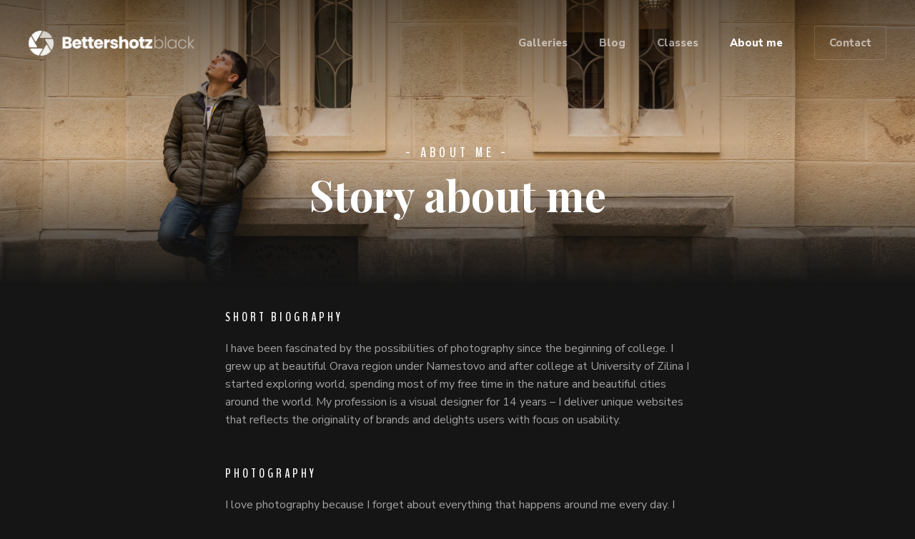

--- FILE ---
content_type: text/html; charset=UTF-8
request_url: https://bettershotz.com/black/about-me/
body_size: 6816
content:
<!DOCTYPE html>
<html lang="en-US">
<head>
	<meta charset="UTF-8">
	<meta http-equiv="X-UA-Compatible" content="IE=edge">
	<meta name="theme-color" content="#fff">
	<meta name="viewport" content="width=device-width, initial-scale=1, viewport-fit=cover">
	<meta name="author" content="https://www.bettershotz.com">
		<meta name='robots' content='index, follow, max-image-preview:large, max-snippet:-1, max-video-preview:-1' />

	<!-- This site is optimized with the Yoast SEO plugin v18.2 - https://yoast.com/wordpress/plugins/seo/ -->
	<title>About me - Black</title>
	<link rel="canonical" href="https://bettershotz.com/black/about-me/" />
	<meta property="og:locale" content="en_US" />
	<meta property="og:type" content="article" />
	<meta property="og:title" content="About me - Black" />
	<meta property="og:description" content="SHORT BIOGRAPHY I have been fascinated by the possibilities of photography since the beginning of college. I grew up at beautiful Orava…" />
	<meta property="og:url" content="https://bettershotz.com/black/about-me/" />
	<meta property="og:site_name" content="Black" />
	<meta property="article:modified_time" content="2022-03-06T03:07:25+00:00" />
	<meta property="og:image" content="https://bettershotz.com/milanchudoba/wp-content/uploads/sites/4/2021/01/Artboard-Copy-2-300x98.png" />
	<meta name="twitter:card" content="summary_large_image" />
	<meta name="twitter:label1" content="Est. reading time" />
	<meta name="twitter:data1" content="1 minute" />
	<script type="application/ld+json" class="yoast-schema-graph">{"@context":"https://schema.org","@graph":[{"@type":"WebSite","@id":"https://bettershotz.com/black/#website","url":"https://bettershotz.com/black/","name":"Black","description":"Powered by BetterShotz.com","potentialAction":[{"@type":"SearchAction","target":{"@type":"EntryPoint","urlTemplate":"https://bettershotz.com/black/?s={search_term_string}"},"query-input":"required name=search_term_string"}],"inLanguage":"en-US"},{"@type":"ImageObject","@id":"https://bettershotz.com/black/about-me/#primaryimage","inLanguage":"en-US","url":"https://bettershotz.com/milanchudoba/wp-content/uploads/sites/4/2021/01/Artboard-Copy-2-300x98.png","contentUrl":"https://bettershotz.com/milanchudoba/wp-content/uploads/sites/4/2021/01/Artboard-Copy-2-300x98.png"},{"@type":"WebPage","@id":"https://bettershotz.com/black/about-me/#webpage","url":"https://bettershotz.com/black/about-me/","name":"About me - Black","isPartOf":{"@id":"https://bettershotz.com/black/#website"},"primaryImageOfPage":{"@id":"https://bettershotz.com/black/about-me/#primaryimage"},"datePublished":"2020-08-05T11:58:17+00:00","dateModified":"2022-03-06T03:07:25+00:00","breadcrumb":{"@id":"https://bettershotz.com/black/about-me/#breadcrumb"},"inLanguage":"en-US","potentialAction":[{"@type":"ReadAction","target":["https://bettershotz.com/black/about-me/"]}]},{"@type":"BreadcrumbList","@id":"https://bettershotz.com/black/about-me/#breadcrumb","itemListElement":[{"@type":"ListItem","position":1,"name":"About me"}]}]}</script>
	<!-- / Yoast SEO plugin. -->


<link rel='stylesheet' id='classic-theme-styles-css' href='https://bettershotz.com/black/wp-includes/css/classic-themes.min.css?ver=6.2.8' type='text/css' media='all' />
<style id='global-styles-inline-css' type='text/css'>
body{--wp--preset--color--black: #000000;--wp--preset--color--cyan-bluish-gray: #abb8c3;--wp--preset--color--white: #ffffff;--wp--preset--color--pale-pink: #f78da7;--wp--preset--color--vivid-red: #cf2e2e;--wp--preset--color--luminous-vivid-orange: #ff6900;--wp--preset--color--luminous-vivid-amber: #fcb900;--wp--preset--color--light-green-cyan: #7bdcb5;--wp--preset--color--vivid-green-cyan: #00d084;--wp--preset--color--pale-cyan-blue: #8ed1fc;--wp--preset--color--vivid-cyan-blue: #0693e3;--wp--preset--color--vivid-purple: #9b51e0;--wp--preset--gradient--vivid-cyan-blue-to-vivid-purple: linear-gradient(135deg,rgba(6,147,227,1) 0%,rgb(155,81,224) 100%);--wp--preset--gradient--light-green-cyan-to-vivid-green-cyan: linear-gradient(135deg,rgb(122,220,180) 0%,rgb(0,208,130) 100%);--wp--preset--gradient--luminous-vivid-amber-to-luminous-vivid-orange: linear-gradient(135deg,rgba(252,185,0,1) 0%,rgba(255,105,0,1) 100%);--wp--preset--gradient--luminous-vivid-orange-to-vivid-red: linear-gradient(135deg,rgba(255,105,0,1) 0%,rgb(207,46,46) 100%);--wp--preset--gradient--very-light-gray-to-cyan-bluish-gray: linear-gradient(135deg,rgb(238,238,238) 0%,rgb(169,184,195) 100%);--wp--preset--gradient--cool-to-warm-spectrum: linear-gradient(135deg,rgb(74,234,220) 0%,rgb(151,120,209) 20%,rgb(207,42,186) 40%,rgb(238,44,130) 60%,rgb(251,105,98) 80%,rgb(254,248,76) 100%);--wp--preset--gradient--blush-light-purple: linear-gradient(135deg,rgb(255,206,236) 0%,rgb(152,150,240) 100%);--wp--preset--gradient--blush-bordeaux: linear-gradient(135deg,rgb(254,205,165) 0%,rgb(254,45,45) 50%,rgb(107,0,62) 100%);--wp--preset--gradient--luminous-dusk: linear-gradient(135deg,rgb(255,203,112) 0%,rgb(199,81,192) 50%,rgb(65,88,208) 100%);--wp--preset--gradient--pale-ocean: linear-gradient(135deg,rgb(255,245,203) 0%,rgb(182,227,212) 50%,rgb(51,167,181) 100%);--wp--preset--gradient--electric-grass: linear-gradient(135deg,rgb(202,248,128) 0%,rgb(113,206,126) 100%);--wp--preset--gradient--midnight: linear-gradient(135deg,rgb(2,3,129) 0%,rgb(40,116,252) 100%);--wp--preset--duotone--dark-grayscale: url('#wp-duotone-dark-grayscale');--wp--preset--duotone--grayscale: url('#wp-duotone-grayscale');--wp--preset--duotone--purple-yellow: url('#wp-duotone-purple-yellow');--wp--preset--duotone--blue-red: url('#wp-duotone-blue-red');--wp--preset--duotone--midnight: url('#wp-duotone-midnight');--wp--preset--duotone--magenta-yellow: url('#wp-duotone-magenta-yellow');--wp--preset--duotone--purple-green: url('#wp-duotone-purple-green');--wp--preset--duotone--blue-orange: url('#wp-duotone-blue-orange');--wp--preset--font-size--small: 13px;--wp--preset--font-size--medium: 20px;--wp--preset--font-size--large: 36px;--wp--preset--font-size--x-large: 42px;--wp--preset--spacing--20: 0.44rem;--wp--preset--spacing--30: 0.67rem;--wp--preset--spacing--40: 1rem;--wp--preset--spacing--50: 1.5rem;--wp--preset--spacing--60: 2.25rem;--wp--preset--spacing--70: 3.38rem;--wp--preset--spacing--80: 5.06rem;--wp--preset--shadow--natural: 6px 6px 9px rgba(0, 0, 0, 0.2);--wp--preset--shadow--deep: 12px 12px 50px rgba(0, 0, 0, 0.4);--wp--preset--shadow--sharp: 6px 6px 0px rgba(0, 0, 0, 0.2);--wp--preset--shadow--outlined: 6px 6px 0px -3px rgba(255, 255, 255, 1), 6px 6px rgba(0, 0, 0, 1);--wp--preset--shadow--crisp: 6px 6px 0px rgba(0, 0, 0, 1);}:where(.is-layout-flex){gap: 0.5em;}body .is-layout-flow > .alignleft{float: left;margin-inline-start: 0;margin-inline-end: 2em;}body .is-layout-flow > .alignright{float: right;margin-inline-start: 2em;margin-inline-end: 0;}body .is-layout-flow > .aligncenter{margin-left: auto !important;margin-right: auto !important;}body .is-layout-constrained > .alignleft{float: left;margin-inline-start: 0;margin-inline-end: 2em;}body .is-layout-constrained > .alignright{float: right;margin-inline-start: 2em;margin-inline-end: 0;}body .is-layout-constrained > .aligncenter{margin-left: auto !important;margin-right: auto !important;}body .is-layout-constrained > :where(:not(.alignleft):not(.alignright):not(.alignfull)){max-width: var(--wp--style--global--content-size);margin-left: auto !important;margin-right: auto !important;}body .is-layout-constrained > .alignwide{max-width: var(--wp--style--global--wide-size);}body .is-layout-flex{display: flex;}body .is-layout-flex{flex-wrap: wrap;align-items: center;}body .is-layout-flex > *{margin: 0;}:where(.wp-block-columns.is-layout-flex){gap: 2em;}.has-black-color{color: var(--wp--preset--color--black) !important;}.has-cyan-bluish-gray-color{color: var(--wp--preset--color--cyan-bluish-gray) !important;}.has-white-color{color: var(--wp--preset--color--white) !important;}.has-pale-pink-color{color: var(--wp--preset--color--pale-pink) !important;}.has-vivid-red-color{color: var(--wp--preset--color--vivid-red) !important;}.has-luminous-vivid-orange-color{color: var(--wp--preset--color--luminous-vivid-orange) !important;}.has-luminous-vivid-amber-color{color: var(--wp--preset--color--luminous-vivid-amber) !important;}.has-light-green-cyan-color{color: var(--wp--preset--color--light-green-cyan) !important;}.has-vivid-green-cyan-color{color: var(--wp--preset--color--vivid-green-cyan) !important;}.has-pale-cyan-blue-color{color: var(--wp--preset--color--pale-cyan-blue) !important;}.has-vivid-cyan-blue-color{color: var(--wp--preset--color--vivid-cyan-blue) !important;}.has-vivid-purple-color{color: var(--wp--preset--color--vivid-purple) !important;}.has-black-background-color{background-color: var(--wp--preset--color--black) !important;}.has-cyan-bluish-gray-background-color{background-color: var(--wp--preset--color--cyan-bluish-gray) !important;}.has-white-background-color{background-color: var(--wp--preset--color--white) !important;}.has-pale-pink-background-color{background-color: var(--wp--preset--color--pale-pink) !important;}.has-vivid-red-background-color{background-color: var(--wp--preset--color--vivid-red) !important;}.has-luminous-vivid-orange-background-color{background-color: var(--wp--preset--color--luminous-vivid-orange) !important;}.has-luminous-vivid-amber-background-color{background-color: var(--wp--preset--color--luminous-vivid-amber) !important;}.has-light-green-cyan-background-color{background-color: var(--wp--preset--color--light-green-cyan) !important;}.has-vivid-green-cyan-background-color{background-color: var(--wp--preset--color--vivid-green-cyan) !important;}.has-pale-cyan-blue-background-color{background-color: var(--wp--preset--color--pale-cyan-blue) !important;}.has-vivid-cyan-blue-background-color{background-color: var(--wp--preset--color--vivid-cyan-blue) !important;}.has-vivid-purple-background-color{background-color: var(--wp--preset--color--vivid-purple) !important;}.has-black-border-color{border-color: var(--wp--preset--color--black) !important;}.has-cyan-bluish-gray-border-color{border-color: var(--wp--preset--color--cyan-bluish-gray) !important;}.has-white-border-color{border-color: var(--wp--preset--color--white) !important;}.has-pale-pink-border-color{border-color: var(--wp--preset--color--pale-pink) !important;}.has-vivid-red-border-color{border-color: var(--wp--preset--color--vivid-red) !important;}.has-luminous-vivid-orange-border-color{border-color: var(--wp--preset--color--luminous-vivid-orange) !important;}.has-luminous-vivid-amber-border-color{border-color: var(--wp--preset--color--luminous-vivid-amber) !important;}.has-light-green-cyan-border-color{border-color: var(--wp--preset--color--light-green-cyan) !important;}.has-vivid-green-cyan-border-color{border-color: var(--wp--preset--color--vivid-green-cyan) !important;}.has-pale-cyan-blue-border-color{border-color: var(--wp--preset--color--pale-cyan-blue) !important;}.has-vivid-cyan-blue-border-color{border-color: var(--wp--preset--color--vivid-cyan-blue) !important;}.has-vivid-purple-border-color{border-color: var(--wp--preset--color--vivid-purple) !important;}.has-vivid-cyan-blue-to-vivid-purple-gradient-background{background: var(--wp--preset--gradient--vivid-cyan-blue-to-vivid-purple) !important;}.has-light-green-cyan-to-vivid-green-cyan-gradient-background{background: var(--wp--preset--gradient--light-green-cyan-to-vivid-green-cyan) !important;}.has-luminous-vivid-amber-to-luminous-vivid-orange-gradient-background{background: var(--wp--preset--gradient--luminous-vivid-amber-to-luminous-vivid-orange) !important;}.has-luminous-vivid-orange-to-vivid-red-gradient-background{background: var(--wp--preset--gradient--luminous-vivid-orange-to-vivid-red) !important;}.has-very-light-gray-to-cyan-bluish-gray-gradient-background{background: var(--wp--preset--gradient--very-light-gray-to-cyan-bluish-gray) !important;}.has-cool-to-warm-spectrum-gradient-background{background: var(--wp--preset--gradient--cool-to-warm-spectrum) !important;}.has-blush-light-purple-gradient-background{background: var(--wp--preset--gradient--blush-light-purple) !important;}.has-blush-bordeaux-gradient-background{background: var(--wp--preset--gradient--blush-bordeaux) !important;}.has-luminous-dusk-gradient-background{background: var(--wp--preset--gradient--luminous-dusk) !important;}.has-pale-ocean-gradient-background{background: var(--wp--preset--gradient--pale-ocean) !important;}.has-electric-grass-gradient-background{background: var(--wp--preset--gradient--electric-grass) !important;}.has-midnight-gradient-background{background: var(--wp--preset--gradient--midnight) !important;}.has-small-font-size{font-size: var(--wp--preset--font-size--small) !important;}.has-medium-font-size{font-size: var(--wp--preset--font-size--medium) !important;}.has-large-font-size{font-size: var(--wp--preset--font-size--large) !important;}.has-x-large-font-size{font-size: var(--wp--preset--font-size--x-large) !important;}
.wp-block-navigation a:where(:not(.wp-element-button)){color: inherit;}
:where(.wp-block-columns.is-layout-flex){gap: 2em;}
.wp-block-pullquote{font-size: 1.5em;line-height: 1.6;}
</style>
<link rel='stylesheet' id='styles-css' href='https://bettershotz.com/black/wp-content/themes/wp-theme_bettershotz/css/style.min.css?ver=1' type='text/css' media='all' />
<script type='text/javascript' src='https://bettershotz.com/black/wp-includes/js/jquery/jquery.min.js?ver=3.6.4' id='jquery-core-js'></script>
<script type='text/javascript' src='https://bettershotz.com/black/wp-includes/js/jquery/jquery-migrate.min.js?ver=3.4.0' id='jquery-migrate-js'></script>
<link rel="https://api.w.org/" href="https://bettershotz.com/black/wp-json/" /><link rel="alternate" type="application/json" href="https://bettershotz.com/black/wp-json/wp/v2/pages/130" /><link rel="EditURI" type="application/rsd+xml" title="RSD" href="https://bettershotz.com/black/xmlrpc.php?rsd" />
<link rel="wlwmanifest" type="application/wlwmanifest+xml" href="https://bettershotz.com/black/wp-includes/wlwmanifest.xml" />
<meta name="generator" content="WordPress 6.2.8" />
<link rel='shortlink' href='https://bettershotz.com/black/?p=130' />
<link rel="alternate" type="application/json+oembed" href="https://bettershotz.com/black/wp-json/oembed/1.0/embed?url=https%3A%2F%2Fbettershotz.com%2Fblack%2Fabout-me%2F" />
<link rel="alternate" type="text/xml+oembed" href="https://bettershotz.com/black/wp-json/oembed/1.0/embed?url=https%3A%2F%2Fbettershotz.com%2Fblack%2Fabout-me%2F&#038;format=xml" />
<link rel="icon" href="https://bettershotz.com/black/wp-content/uploads/sites/4/2021/12/cropped-master-favicon-512x512-1-32x32.png" sizes="32x32" />
<link rel="icon" href="https://bettershotz.com/black/wp-content/uploads/sites/4/2021/12/cropped-master-favicon-512x512-1-192x192.png" sizes="192x192" />
<link rel="apple-touch-icon" href="https://bettershotz.com/black/wp-content/uploads/sites/4/2021/12/cropped-master-favicon-512x512-1-180x180.png" />
<meta name="msapplication-TileImage" content="https://bettershotz.com/black/wp-content/uploads/sites/4/2021/12/cropped-master-favicon-512x512-1-270x270.png" />
	<meta http-equiv="Content-Security-Policy" content="upgrade-insecure-requests">
	<link href="https://fonts.googleapis.com/css?family=BenchNine:400,700|Nunito+Sans:400,800|Playfair+Display:700&display=swap" rel="stylesheet">
		<script type="text/javascript">
		var svgSprite = new XMLHttpRequest();
		svgSprite.open("GET", "https://bettershotz.com/black/wp-content/themes/wp-theme_bettershotz/sprite/sprite.svg", true);
		svgSprite.send();
		svgSprite.onload = function(e) {
			var div = document.createElement("div");
			div.innerHTML = svgSprite.responseText;
			document.body.insertBefore(div, document.body.childNodes[0]);
		}
	</script>
</head>
<body class="page-template page-template-template-about-page page-template-template-about-page-php page page-id-130" id="black">
	
	<header class="header" id="top">
		<div class="header__container">
			<div class="header__logo">
								<a href="https://bettershotz.com/black" aria-label="Homepage">
					<img src="https://bettershotz.com/black/wp-content/uploads/sites/4/2022/01/logo-black.png" class="header__logo__img" alt="Logo">
				</a>
							</div>
			<nav class="nav">
								<a href="https://bettershotz.com/black/galleries-list/" class="nav__link">Galleries</a>
								<a href="https://bettershotz.com/black/blog/" class="nav__link">Blog</a>
								<a href="https://bettershotz.com/black/classes-list/" class="nav__link">Classes</a>
								<a href="https://bettershotz.com/black/about-me/" class="nav__link nav__link--active">About me</a>
								<a href="https://bettershotz.com/black/contact/" class="nav__link nav__link--sec">Contact</a>
								<div class="social nav__social">
										<a href="https://www.facebook.com/MilanChudobaPhotography" class="social__icon" target="_blank" aria-label="Facebook">
						<svg class="sprite sprite--facebook">
							<use xlink:href="#sprite--facebook"></use>
						</svg>
					</a>
																				<a href="https://www.instagram.com/kennymaxphoto/" class="social__icon" target="_blank" aria-label="Instagram">
						<svg class="sprite sprite--instagram">
							<use xlink:href="#sprite--instagram"></use>
						</svg>
					</a>
															<a href="https://500px.com/kennymax" class="social__icon" target="_blank" aria-label="500px">
						<svg class="sprite sprite--500px">
							<use xlink:href="#sprite--500px"></use>
						</svg>
					</a>
															<a href="https://www.behance.net/kennymax" class="social__icon" target="_blank" aria-label="Behance">
						<svg class="sprite sprite--behance">
							<use xlink:href="#sprite--behance"></use>
						</svg>
					</a>
																				<a href="https://www.linkedin.com/in/kennymax/" class="social__icon" target="_blank" aria-label="Linkedin">
						<svg class="sprite sprite--linkedin">
							<use xlink:href="#sprite--linkedin"></use>
						</svg>
					</a>
									</div>
			</nav>
			<div class="nav__switcher js-nav-switcher">
				<div class="nav__switcher__icon"></div>
			</div>
		</div>
	</header>

		<div class="topimg">
		<img class="topimg__img" src="https://bettershotz.com/black/wp-content/uploads/sites/4/2022/01/Group-4-Copy.jpg" alt="About me">
	</div>
		
	<main>
		
		<div class="container">

			<div class="h-mt h-mbc">
				<div class="subheadline subheadline--sec">- About me -</div>
				<h1 class="headline headline--sec">Story about me</h1>
			</div>

						<div class="content">
				<h2>SHORT BIOGRAPHY</h2>
<p>I have been fascinated by the possibilities of photography since the beginning of college. I grew up at beautiful Orava region under Namestovo and after college at University of Zilina I started exploring world, spending most of my free time in the nature and beautiful cities around the world. My profession is a visual designer for 14 years &#8211; I deliver unique websites that reflects the originality of brands and delights users with focus on usability.</p>
<h2>PHOTOGRAPHY</h2>
<p>I love photography because I forget about everything that happens around me every day. I enjoy every moment when I can travel, be outside and discover the beauty of nature or interesting places. In my photography, I try to pay particular attention to good composition and light, which are the basis of good photography for me. I try to have the final photos as natural as possible with perfect technical quality.</p>
<p>For the last 3 years I have been trying my luck in world competitions (International Photography Awards &#8211; WPE, 35 Awards, IPA Photo Awards), where I recieved several awards, for which I am very grateful. Also, some of my photos have been published in book publications and one on the Lonely Planet website.</p>
<p><img decoding="async" class="wp-image-704 aligncenter" src="https://bettershotz.com/milanchudoba/wp-content/uploads/sites/4/2021/01/Artboard-Copy-2-300x98.png" alt="" width="612" height="200" srcset="https://bettershotz.com/black/wp-content/uploads/sites/4/2021/01/Artboard-Copy-2-300x98.png 300w, https://bettershotz.com/black/wp-content/uploads/sites/4/2021/01/Artboard-Copy-2-1024x335.png 1024w, https://bettershotz.com/black/wp-content/uploads/sites/4/2021/01/Artboard-Copy-2-768x251.png 768w, https://bettershotz.com/black/wp-content/uploads/sites/4/2021/01/Artboard-Copy-2-1200x393.png 1200w, https://bettershotz.com/black/wp-content/uploads/sites/4/2021/01/Artboard-Copy-2-595x195.png 595w, https://bettershotz.com/black/wp-content/uploads/sites/4/2021/01/Artboard-Copy-2-1190x390.png 1190w, https://bettershotz.com/black/wp-content/uploads/sites/4/2021/01/Artboard-Copy-2.png 1240w" sizes="(max-width: 612px) 100vw, 612px" /></p>
<p>&nbsp;</p>
			</div>
			
			<div class="content">
								<div class="labels">
										<span class="label">Travel</span>
										<span class="label">Landscapes</span>
										<span class="label">Cityscapes</span>
										<span class="label">Nature</span>
										<span class="label">Historical interiors</span>
									</div>
				
								<h2>Awards</h2>
				<ul class="list">
										<li>7th 35 Awards - I am part of <a href="//7th.35awards.com/about/jury/" target="”_blank”">50 members of the jury 2021 from 50 countries</a></li>
										<li>6th 35 Awards - <a href="//35awards.com/winners2020/nomination/589/photographers" target="”_blank”">Top 40 Photographers Urban landscape (Architecture)</a></li>
										<li>5th 35 Awards - <a href="//35awards.com/winners2019/nomination/501/photographers" target="”_blank”">Top 30 Photographers Urban landscape (Architecture)</a></li>
										<li>WPE Final 2021 - <a href="//www.wpeawards.com/rubrique/top-100-photographers.php" target="”_blank”">I am part of TOP 100 Photographers in the World</a></li>
										<li>Monochorme Awards - Honorable mention 2019</li>
										<li>IPA 2020 - Honorable mention in 2 categories</li>
									</ul>
				
								<h2>Publications</h2>
				<ul class="list">
										<li>6th 35 Awards - <a href="//35awards.com/page/shop/catalogue4th5th/" target="”_blank”">Selected in 6th Catalogue 2021</a></li>
										<li>5th 35 Awards - <a href="//35awards.com/page/shop/catalogue6th" target="”_blank”">Selected in 5th Catalogue 2020</a></li>
										<li>9 photos in Book edition Čarovná Praha (2021) </li>
										<li>6 photos in Book edition Čarovné Česko (2020)</li>
									</ul>
				
								<h2>My gear</h2>
				
				<div class="wrapper">
										<div class="gear">
						<div class="gear__icon">
							<svg class="sprite sprite--camera">
								<use xlink:href="#sprite--camera"></use>
							</svg>
						</div>
						<div class="gear__text">
														<div class="gear__text__item">Canon 80D</div>
													</div>
					</div>
					
										<div class="gear">
						<div class="gear__icon">
							<svg class="sprite sprite--lens">
								<use xlink:href="#sprite--lens"></use>
							</svg>
						</div>
						<div class="gear__text">
														<div class="gear__text__item">Sigma 18-35</div>
														<div class="gear__text__item">Tamron 70-210</div>
														<div class="gear__text__item">Tamron 10-24</div>
														<div class="gear__text__item">Sigma 17-70</div>
													</div>
					</div>
					
										<div class="gear">
						<div class="gear__icon">
							<svg class="sprite sprite--frame">
								<use xlink:href="#sprite--frame"></use>
							</svg>
						</div>
						<div class="gear__text">
														<div class="gear__text__item">Vanguard VEO 2 </div>
														<div class="gear__text__item">Peak Design Backpack</div>
														<div class="gear__text__item">Adobe Software</div>
														<div class="gear__text__item">Raya Pro plugin</div>
														<div class="gear__text__item">Nik Collection Plugin</div>
													</div>
					</div>
									</div>

			</div>

		</div>

		<div class="container h-mt h-mbb">
			<div class="stripe stripe--sec">
				<div class="stripe__text">
								Do you like my photos?								</div>
				<div>
										<a href="https://bettershotz.com/black/contact/" target="_self" class="alink alink--sec">Contact me</a>
									</div>
			</div>
		</div>
		
	</main>


		<section>
		<div class="container">
			<div class="h-mta h-mb">
								<div class="subheadline">my top achievements</div>
												<h2 class="headline">Publications &amp; Awards</h2>
							</div>

			<div class="wrapper testimonials">
								<div class="testimonial">
					<div class="testimonial__line"></div>
					<div class="testimonial__text">My 2 photos was selected to the 5th and 6th awards catalogue: Best photos and photographers of the year.</div>
					<div class="testimonial__user">Catalogue 5th &amp; 6th 35Awards</div>
					<div class="testimonial__info">-  2020 &amp; 2021  -</div>
				</div>
								<div class="testimonial">
					<div class="testimonial__line"></div>
					<div class="testimonial__text">I got to the Top 100 Photographers in the World on WPE 2021. They rank the world's BEST photographers.</div>
					<div class="testimonial__user">WPE - Photographer Awards</div>
					<div class="testimonial__info">-  2021  -</div>
				</div>
								<div class="testimonial">
					<div class="testimonial__line"></div>
					<div class="testimonial__text">My 15 Czech photos was selected into the books Magical Czechia &amp; Magical Prague at the end of years</div>
					<div class="testimonial__user">CBS Nakladatelství</div>
					<div class="testimonial__info">-  2020 &amp; 2021  -</div>
				</div>
							</div>
		</div>
	</section>
	
	<section class="h-pcontainer">
		<div class="outro" style="background-image: url('https://bettershotz.com/black/wp-content/uploads/sites/4/2022/01/footer_image2.jpg');">
			<div class="outro__container container">
								<div class="outro__subheadline subheadline">My name is milan Chudoba</div>
												<div class="outro__headline headline">I am Landscape & Cityscape photographer</div>
												<div class="outro__text">I love that feeling when I am in the right place. Than its time to stand still, watch and capture the right moment.</div>
								
				
								<div class="wrapper numbers">
										<div class="number">
						<div class="number__headline">5000+</div>
						<div class="number__text">SOLD IMAGES ON STOCKS</div>
					</div>
										<div class="number">
						<div class="number__headline">10000+</div>
						<div class="number__text">KILOMETRES ON THE ROAD</div>
					</div>
										<div class="number">
						<div class="number__headline">6 years</div>
						<div class="number__text">PHOTO PRACTISE</div>
					</div>
									</div>
							</div>
		</div>
	</section>

	<footer class="footer container">
		<nav class="footer__nav">
						<a href="https://bettershotz.com/black/galleries-list/" class="footer__link">Galleries</a>
						<a href="https://bettershotz.com/black/blog/" class="footer__link">Blog</a>
						<a href="https://bettershotz.com/black/classes-list/" class="footer__link">Classes</a>
						<a href="https://bettershotz.com/black/about-me/" class="footer__link">About me</a>
						<a href="https://bettershotz.com/black/contact/" class="footer__link">Contact</a>
					</nav>
		<div class="social">
						<a href="https://www.facebook.com/MilanChudobaPhotography" class="social__icon" target="_blank" aria-label="Facebook">
				<svg class="sprite sprite--facebook">
					<use xlink:href="#sprite--facebook"></use>
				</svg>
			</a>
												<a href="https://www.instagram.com/kennymaxphoto/" class="social__icon" target="_blank" aria-label="Instagram">
				<svg class="sprite sprite--instagram">
					<use xlink:href="#sprite--instagram"></use>
				</svg>
			</a>
									<a href="https://500px.com/kennymax" class="social__icon" target="_blank" aria-label="500px">
				<svg class="sprite sprite--500px">
					<use xlink:href="#sprite--500px"></use>
				</svg>
			</a>
									<a href="https://www.behance.net/kennymax" class="social__icon" target="_blank" aria-label="Behance">
				<svg class="sprite sprite--behance">
					<use xlink:href="#sprite--behance"></use>
				</svg>
			</a>
												<a href="https://www.linkedin.com/in/kennymax/" class="social__icon" target="_blank" aria-label="Linkedin">
				<svg class="sprite sprite--linkedin">
					<use xlink:href="#sprite--linkedin"></use>
				</svg>
			</a>
					</div>
				<div class="footer__text">
			Powered by <a href="https://www.bettershotz.com" target="_blank" rel="noopener">Bettershotz.com</a> . Webdesign by <a href="https://www.kennymax.sk" target="_blank" rel="noopener">Kennymax</a> . Developed by <a href="https://www.praguecoding.cz" target="_blank" rel="noopener">PragueCoding.cz</a>
		</div>
						<div class="footer__text">
			Copyright © 2025		</div>
			</footer>

	<div class="promobox" id="promobox" style="display:none">
		<div class="promobox__bg">
			<img class="promobox__img" src="https://bettershotz.com/black/wp-content/themes/wp-theme_bettershotz/images/promobox/promo-1.png" srcset="https://bettershotz.com/black/wp-content/themes/wp-theme_bettershotz/images/promobox/promo-1@2x.png 2x" alt="Bettershotz image">
			<svg class="sprite sprite--promo-logo promobox__logo">
				<use xlink:href="#sprite--promo-logo"></use>
			</svg>
			<svg class="sprite sprite--promo-close promobox__close">
				<use xlink:href="#sprite--promo-close"></use>
			</svg>
			<div class="promobox__content">
				<div class="promobox__text">
					<span class="promobox__text--gray">Create your</span><br> own portfolio<br><span class="promobox__text--yellow"> in few clicks</span>
				</div>
				<div class="promobox__cta">Learn more</div>
			</div>
			<a href="https://www.bettershotz.com" class="promobox__href" target="_blank" rel="noopener" aria-label="Bettershotz"></a>
		</div>
	</div>

	<a href="#top" class="scrollup" aria-label="Scroll up">
		<svg class="sprite sprite--arrow2 scrollup__arrow">
			<use xlink:href="#sprite--arrow2"></use>
		</svg>
	</a>

	<script type='text/javascript' src='https://bettershotz.com/black/wp-content/themes/wp-theme_bettershotz/js/scripts.min.js?ver=1' id='custom-js'></script>
<script type='text/javascript' id='my_loadmore-js-extra'>
/* <![CDATA[ */
var betterphoto_loadmore_params = {"ajaxurl":"https:\/\/bettershotz.com\/black\/wp-admin\/admin-ajax.php"};
/* ]]> */
</script>
<script type='text/javascript' src='https://bettershotz.com/black/wp-content/themes/wp-theme_bettershotz/js/betterphoto-loadmore.js' id='my_loadmore-js'></script>
	
	
</body>
</html>

--- FILE ---
content_type: text/css
request_url: https://bettershotz.com/black/wp-content/themes/wp-theme_bettershotz/css/style.min.css?ver=1
body_size: 9806
content:
.sprite--500px{width:14px;height:18px}.sprite--arrow{width:16px;height:8px}.sprite--arrow2{width:8px;height:12px}.sprite--arrow3{width:5px;height:8px}.sprite--behance{width:24px;height:15px}.sprite--camera{width:30px;height:23px}.sprite--facebook{width:18px;height:18px}.sprite--flickr{width:22px;height:10px}.sprite--frame{width:28px;height:28px}.sprite--instagram{width:18px;height:18px}.sprite--lens{width:28px;height:29px}.sprite--linkedin{width:18px;height:18px}.sprite--play{width:60px;height:60px}.sprite--promo-close{width:20px;height:20px}.sprite--promo-logo{width:40px;height:40px}.sprite--youtube{width:22px;height:18px}*{padding:0;margin:0;box-sizing:border-box}html{font-family:Nunito Sans,sans-serif;font-size:16px;line-height:normal;color:#a1a1a1;background:#151515;text-align:left;position:relative;min-height:100%;-ms-text-size-adjust:100%;-webkit-text-size-adjust:100%}body{margin:0;text-rendering:optimizeLegibility;text-rendering:geometricPrecision;font-smooth:always;font-smoothing:antialiased;-moz-font-smoothing:antialiased;-webkit-font-smoothing:antialiased;-webkit-text-size-adjust:100%}::-moz-selection{background:#eda217;color:#fff}::selection{background:#eda217;color:#fff}:focus{outline:0}img{border:0;max-width:100%;height:auto;vertical-align:bottom;border-style:none}svg:not(:root){overflow:hidden}article,aside,details,figcaption,figure,footer,header,hgroup,main,menu,nav,section,summary{display:block}button,input,optgroup,select,textarea{color:inherit;font:inherit;margin:0}optgroup{font-weight:700}button,input{border:0;border-radius:0}input[type=submit]{-webkit-appearance:none;-moz-appearance:none}button:focus,input:focus,textarea:focus{outline:0}button{overflow:visible}button,select{text-transform:none}textarea{overflow:auto;border:0}a[href^=sms],a[href^=tel]{text-decoration:none;cursor:default}a[href^=sms]:before,a[href^=tel]:before{display:none}h1,h2,h3,h4,h5,h6,p{font-size:16px;line-height:normal;padding:0;margin:0}.b,.strong,b,strong{font-weight:700}.em,em{font-style:italic}.a,.u,a,u{text-decoration:underline}.a,a{color:#eda217;cursor:pointer;background-color:transparent;-webkit-text-decoration-skip:objects}.a:hover,a:hover{text-decoration:none}.glightbox-container{width:100%;height:100%;position:fixed;top:0;left:0;z-index:11!important;-ms-touch-action:none;touch-action:none;-webkit-text-size-adjust:100%;-webkit-backface-visibility:hidden;outline:none;overflow:hidden}.glightbox-container.inactive{display:none}.glightbox-container .gcontainer{position:relative;width:100%;height:100%;z-index:9;overflow:hidden}.glightbox-container .gslider{transition:transform .4s ease;height:100%;left:0;top:0;position:relative;overflow:hidden;display:-ms-flexbox!important;display:flex!important;transform:translateZ(0)}.glightbox-container .gslide,.glightbox-container .gslider{width:100%;-ms-flex-pack:center;justify-content:center;-ms-flex-align:center;align-items:center}.glightbox-container .gslide{position:absolute;opacity:1;-webkit-user-select:none;-moz-user-select:none;-ms-user-select:none;user-select:none;display:-ms-flexbox;display:flex;opacity:0}.glightbox-container .gslide.current{opacity:1;z-index:10;position:relative}.glightbox-container .gslide.prev{opacity:1;z-index:9}.glightbox-container .gslide-inner-content{width:100%}.glightbox-container .ginner-container{position:relative;width:100%;display:-ms-flexbox;display:flex;-ms-flex-pack:center;justify-content:center;-ms-flex-direction:column;flex-direction:column;max-width:100%;margin:auto;height:100vh}.glightbox-container .ginner-container.gvideo-container{width:100%}.glightbox-container .ginner-container.desc-bottom,.glightbox-container .ginner-container.desc-top{-ms-flex-direction:column;flex-direction:column}.glightbox-container .ginner-container.desc-left,.glightbox-container .ginner-container.desc-right{max-width:100%!important}.gslide iframe,.gslide video{outline:none!important;border:none;min-height:165px;-webkit-overflow-scrolling:touch;overflow-scrolling:touch;-ms-touch-action:auto;touch-action:auto}.gslide-image{-ms-flex-align:center;align-items:center}.gslide-image img{max-height:100vh;display:block;max-width:100%;margin:0;padding:0;float:none;outline:none;border:none;-webkit-user-select:none;-moz-user-select:none;-ms-user-select:none;user-select:none;max-width:100vw;width:auto;height:auto;object-fit:cover;-ms-touch-action:none;touch-action:none;margin:auto;min-width:200px}.desc-bottom .gslide-image img,.desc-top .gslide-image img{width:auto}.desc-left .gslide-image img,.desc-right .gslide-image img{width:auto;max-width:100%}.gslide-image img.zoomable{position:relative}.gslide-image img.dragging{cursor:grabbing!important;transition:none}.gslide-video{width:100%;max-width:100%;position:relative;width:100vh;max-width:100vh;width:100%!important}.gslide-video .gvideo-wrapper{width:100%;margin:auto}.gslide-video:before{content:"";display:block;position:absolute;width:100%;height:100%;background:rgba(255,0,0,.34);display:none}.gslide-video.playing:before{display:none}.gslide-video.fullscreen{max-width:100%!important;min-width:100%;height:80vh}.gslide-video.fullscreen video{max-width:100%!important;width:100%!important}.gslide-inline{background:#fff;text-align:left;max-height:calc(100vh - 40px);overflow:auto;max-width:100%}.gslide-inline .ginlined-content{padding:20px;width:100%}.ginlined-content{overflow:auto;display:block!important;opacity:1}.gslide-external{display:-ms-flexbox;display:flex;width:100%;min-width:100%;background:#fff;padding:0;overflow:auto;max-height:75vh;height:100%}.gslide-media{display:block;display:-ms-inline-flexbox;display:inline-flex;display:-ms-flexbox;display:flex;width:auto}.zoomed .gslide-media{box-shadow:none!important}.desc-bottom .gslide-media,.desc-top .gslide-media{margin:0 auto;-ms-flex-direction:column;flex-direction:column}.gslide-description{position:relative}.gslide-description.description-left,.gslide-description.description-right{max-width:100%}.gslide-description.description-bottom,.gslide-description.description-top{margin:0 auto;width:100%}.gslide-description p{margin-bottom:12px}.gslide-description p::last-child{margin-bottom:0}.zoomed .gslide-description{display:none}.glightbox-mobile .glightbox-container .gslide-description{height:auto!important;width:100%;background:transparent;position:absolute;bottom:0;padding:20px 10px;max-width:100vw!important;-ms-flex-order:2!important;order:2!important;max-height:78vh;overflow:auto!important;background:linear-gradient(180deg,transparent 0,rgba(0,0,0,.75));transition:opacity .3s linear}.glightbox-mobile .glightbox-container .gslide-title{color:#fff;font-size:1em}.glightbox-mobile .glightbox-container .gslide-desc{color:#fff}.glightbox-mobile .glightbox-container .gslide-desc a{color:#fff;font-weight:700}.glightbox-mobile .glightbox-container .gslide-desc *{color:inherit}.glightbox-mobile .glightbox-container .gslide-desc string{color:#fff}.glightbox-mobile .glightbox-container .gslide-desc .desc-more{color:#fff;opacity:.4}.gdesc-open .gslide-media{transition:opacity .5s ease;opacity:.4}.gdesc-open .gdesc-inner{padding-bottom:30px}.gdesc-closed .gslide-media{transition:opacity .5s ease;opacity:1}.greset{transition:all .3s ease}.gabsolute{position:absolute}.grelative{position:relative}.glightbox-desc{display:none!important}.glightbox-open{overflow:hidden}.gloader{height:25px;width:25px;animation:a .8s infinite linear;border:2px solid #fff;border-right-color:transparent;border-radius:50%;position:absolute;display:block;z-index:9;left:0;right:0;margin:0 auto;top:47%}.goverlay{width:100%;height:100%;position:fixed;top:0;left:0;will-change:opacity}.glightbox-mobile .goverlay,.goverlay{background:#151515}.gclose,.gnext,.gprev{background-repeat:no-repeat;z-index:10;cursor:pointer;width:26px;height:44px;display:block;background-position:0 0;border:none}.gclose svg,.gnext svg,.gprev svg{display:block;width:100%;height:auto}.gclose.disabled,.gnext.disabled,.gprev.disabled{opacity:.1}.gclose .garrow,.gnext .garrow,.gprev .garrow{stroke:#fff}iframe.wait-autoplay{opacity:0}.glightbox-closing .gclose,.glightbox-closing .gnext,.glightbox-closing .gprev{opacity:0!important}.glightbox-clean .gslide-description,.glightbox-modern .gslide-description{background:#151515;color:#fff;font-family:Playfair Display,sans-serif;font-weight:700}.glightbox-clean .gdesc-inner,.glightbox-modern .gdesc-inner{padding:22px 20px}.glightbox-clean .gslide-title,.glightbox-modern .gslide-title{font-size:1em;font-weight:400;margin-bottom:19px;line-height:1.4em}.glightbox-clean .gslide-desc,.glightbox-modern .gslide-desc{font-size:.93em;margin-bottom:0;line-height:1.4em}.glightbox-clean .gslide-video,.glightbox-modern .gslide-video{background:#151515}.glightbox-clean .gclose,.glightbox-clean .gnext,.glightbox-clean .gprev,.glightbox-modern .gclose,.glightbox-modern .gnext,.glightbox-modern .gprev{background-color:rgba(0,0,0,.12)}.glightbox-clean .gclose:hover,.glightbox-clean .gnext:hover,.glightbox-clean .gprev:hover,.glightbox-modern .gclose:hover,.glightbox-modern .gnext:hover,.glightbox-modern .gprev:hover{background-color:rgba(0,0,0,.2)}.glightbox-clean .gclose path,.glightbox-clean .gnext path,.glightbox-clean .gprev path,.glightbox-modern .gclose path,.glightbox-modern .gnext path,.glightbox-modern .gprev path{fill:#fff}.glightbox-clean button:focus:not(.focused):not(.disabled),.glightbox-modern button:focus:not(.focused):not(.disabled){outline:none}.glightbox-clean .gprev,.glightbox-modern .gprev{position:absolute;top:-100%;left:30px;width:40px;height:56px}.glightbox-clean .gnext,.glightbox-modern .gnext{position:absolute;top:-100%;right:30px;width:40px;height:56px}.glightbox-clean .gclose,.glightbox-modern .gclose{width:35px;height:35px;top:15px;right:10px;position:absolute;opacity:.7;background-position:-59px 2px}.glightbox-clean .gclose svg,.glightbox-modern .gclose svg{width:20px;left:7px;position:relative}.glightbox-clean .gclose:hover,.glightbox-modern .gclose:hover{opacity:1}.gfadeIn{animation:b .5s ease}.gfadeOut{animation:c .5s ease}.gslideOutLeft{animation:e .3s ease}.gslideInLeft{animation:d .3s ease}.gslideOutRight{animation:g .3s ease}.gslideInRight{animation:f .3s ease}.gzoomIn{animation:h .5s ease}.gzoomOut{animation:i .5s ease}@keyframes a{0%{transform:rotate(0deg)}to{transform:rotate(1turn)}}@keyframes b{0%{opacity:0}to{opacity:1}}@keyframes c{0%{opacity:1}to{opacity:0}}@keyframes d{0%{opacity:0;transform:translate3d(-60%,0,0)}to{visibility:visible;transform:translateZ(0);opacity:1}}@keyframes e{0%{opacity:1;visibility:visible;transform:translateZ(0)}to{transform:translate3d(-60%,0,0);opacity:0;visibility:hidden}}@keyframes f{0%{opacity:0;visibility:visible;transform:translate3d(60%,0,0)}to{transform:translateZ(0);opacity:1}}@keyframes g{0%{opacity:1;visibility:visible;transform:translateZ(0)}to{transform:translate3d(60%,0,0);opacity:0}}@keyframes h{0%{opacity:0;transform:scale3d(.9,.9,.9)}to{opacity:1}}@keyframes i{0%{opacity:1}50%{opacity:0;transform:scale3d(.9,.9,.9)}to{opacity:0}}@media (min-width:769px){.glightbox-container .ginner-container{width:auto;height:auto;-ms-flex-direction:row;flex-direction:row}.glightbox-container .ginner-container.desc-top .gslide-description{-ms-flex-order:0;order:0}.glightbox-container .ginner-container.desc-top .gslide-image,.glightbox-container .ginner-container.desc-top .gslide-image img{-ms-flex-order:1;order:1}.glightbox-container .ginner-container.desc-left .gslide-description{-ms-flex-order:0;order:0}.glightbox-container .ginner-container.desc-left .gslide-image{-ms-flex-order:1;order:1}.gslide-image img{max-height:97vh;max-width:calc(100% - 20px);max-width:100%}.gslide-image img.zoomable{cursor:zoom-in}.zoomed .gslide-image img.zoomable{cursor:grab}.gslide-inline{max-height:95vh}.gslide-external{max-height:100vh}.gslide-description.description-left,.gslide-description.description-right{max-width:275px}.glightbox-open{height:auto}.goverlay{-webkit-backdrop-filter:saturate(100%) blur(10px);backdrop-filter:saturate(100%) blur(10px);background:rgba(0,0,0,.7)}.glightbox-clean .gnext,.glightbox-clean .gprev,.glightbox-modern .gnext,.glightbox-modern .gprev{top:45%}}@media (min-width:992px){.glightbox-clean .gclose,.glightbox-modern .gclose{right:20px}}@media screen and (max-height:420px){.goverlay{background:#151515}}.gslide-image{max-width:calc(100% - 200px)}@media (max-width:769px){.gslide-image{max-width:100%}}input,textarea{border:1px solid #333;color:#fff;border-radius:3px;padding:17px;margin-bottom:10px;width:100%;background:#151515;transition:border .5s}textarea{min-height:150px}input:focus,textarea:focus{border:1px solid #a1a1a1}.container{position:relative;width:100%;max-width:1240px;margin:0 auto;padding:0 20px}@media (max-width:840px){.container{padding:0 30px}}@media (max-width:600px){.container{padding:0 15px}}.masonry{display:block}.masonry--columns-2{column-count:2;column-gap:10px}.masonry img{margin-bottom:10px}@media (max-width:635px){.masonry{columns:1;column-gap:0}}.gimg{position:relative;opacity:1;transition:opacity .3s;text-decoration:none;display:inline-block}.gimg:hover{opacity:.9}.gimg__title{background:#15151550;position:absolute;display:block;bottom:20px;left:10px;right:10px;text-align:center;font-size:12px;color:#fff;z-index:2;padding:7px 10px;opacity:0;transition:opacity .7s}.gimg:hover .gimg__title{opacity:1}.wrapper{display:-ms-flexbox;display:flex;-ms-flex-wrap:wrap;flex-wrap:wrap;margin-left:-15px;margin-right:-15px}.header{position:relative;z-index:5;width:100%;top:0}.header--absolute{position:absolute}.header__container{display:-ms-flexbox;display:flex;-ms-flex-pack:justify;justify-content:space-between;-ms-flex-align:center;align-items:center;height:120px;width:100%;max-width:1240px;margin:0 auto;padding:0 20px}.header__logo{position:relative;height:35px}.header__logo__img{height:100%}@media (max-width:840px){.header__container{height:100px;margin:0 10px;padding:0 10px;width:auto;border-bottom:1px solid #ffffff30}}.nav{-webkit-user-select:none;-moz-user-select:none;-ms-user-select:none;user-select:none}.nav__link{font-weight:800;font-size:15px;color:#ffffff90;text-decoration:none;padding:16px 20px;z-index:6;transition:color .3s,border .3s}.nav__link--sec{border:1px solid #ffffff25;margin-left:20px;border-radius:3px;padding:13px 20px}.nav__link--active,.nav__link:hover{color:#fff}.nav__link--sec:hover{border:1px solid #ffffff75}.nav__social.social,.nav__switcher{display:none}@media (max-width:840px){.nav{display:-ms-flexbox;display:flex;-ms-flex-direction:column;flex-direction:column;padding:70px 0 0;overflow:hidden;background:#00000030;transition:width .6s;z-index:7}.nav,.nav:after{position:fixed;top:0;right:0;height:100vh;width:0}.nav:after{content:"";background:#151515;transition:width .3s;z-index:5}.nav__link{position:relative;display:block;font-family:Playfair Display,sans-serif;font-weight:700;font-size:24px;min-width:220px;color:#ffffff75;text-decoration:none;padding:16px 40px}.nav__link--sec,.nav__link--sec:hover{border:0 solid #ffffff25;margin-left:0}.nav__switcher{display:-ms-flexbox;display:flex;-ms-flex-pack:center;justify-content:center;-ms-flex-align:center;align-items:center;position:absolute;z-index:8;top:0;right:0;height:100px;width:70px;cursor:pointer}.nav__switcher__icon{display:block;width:22px;top:20px;right:9px;height:2px;background:#fff;transition:all .2s}.nav__switcher__icon:before{top:-7px;right:0}.nav__switcher__icon:after,.nav__switcher__icon:before{content:"";display:block;width:13px;position:relative;height:2px;background:#fff}.nav__switcher__icon:after{top:5px;right:-9px}.nav__social.social{display:-ms-flexbox;display:flex;-ms-flex-pack:left;justify-content:left;margin-left:28px;margin-top:60px;min-width:220px;z-index:6}.js-nav-open .nav,.js-nav-open .nav:after{width:98%}body.js-nav-open{overflow:hidden;position:fixed}.js-nav-open .header--absolute .nav__switcher{position:fixed}.js-nav-open .nav__switcher__icon{transform:rotate(-45deg);width:18px;top:20px;right:9px}.js-nav-open .nav__switcher__icon:before{transform:rotate(-90deg);width:18px;top:0;right:0}.js-nav-open .nav__switcher__icon:after{transform:rotate(-45deg);width:0}}.footer{position:relative;text-align:center;padding-bottom:35px;margin-top:50px}.footer__nav{padding:30px 0;font-size:15px;border-top:1px solid #333;border-bottom:1px solid #333;text-align:center;margin-bottom:50px}.footer__link{display:inline-block;font-weight:800;color:#7c7c7c;text-decoration:none;padding:22px}.footer__link--active,.footer__link:hover{color:#fff}.footer__text{font-size:13px;margin-bottom:10px}.footer__text a{color:#c6c6c6;text-decoration:none}.footer__text a:hover{color:#fff}.footer__divider{content:"";position:relative;bottom:3px;display:inline-block;width:3px;height:3px;background:#8f8f8f;margin:0 10px}@media (max-width:720px){.footer__link{display:block}}@media (max-width:600px){.footer__link{padding:16px}}.scrollup{position:fixed;display:-ms-flexbox;display:flex;-ms-flex-pack:center;justify-content:center;-ms-flex-align:center;align-items:center;right:15px;bottom:15px;z-index:4;width:45px;height:45px;background:#2c2c2c;cursor:pointer;right:-45px;transition:background .3s,right .3s}.scrollup:hover{background:#262626}.js-scrolled .scrollup{right:15px}.scrollup__arrow{fill:#fff;transform:rotate(-90deg) scale(.8)}.social{position:relative;margin-bottom:45px}.social,.social__icon{display:-ms-flexbox;display:flex;-ms-flex-pack:center;justify-content:center}.social__icon{-ms-flex-align:center;align-items:center;text-decoration:none;margin-left:15px;margin-right:15px}.social__icon--sec{border:1px solid #333;border-radius:3px;width:50px;height:50px;margin-left:5px;margin-right:5px}.social__icon .sprite{fill:#646464;transition:fill .3s,transform .3s}.social__icon:hover .sprite{fill:#fff;transform:scale(1.1)}.social__icon--sec:hover{border:1px solid gray;transition:border .5s}.social__icon--sec:hover .sprite{transform:scale(1)}.line{width:100%;height:1px;background:#333}.headline{font-family:Playfair Display,sans-serif;font-size:40px;font-weight:700;margin-bottom:5px;color:#fff;text-align:center}.headline--sec{font-size:60px;max-width:1000px;margin-left:auto;margin-right:auto}@media (max-width:600px){.headline{font-size:36px}}.subheadline{font-family:BenchNine,sans-serif;font-size:18px;font-weight:700;margin-bottom:5px;text-transform:uppercase;letter-spacing:5.3px;text-align:center}.subheadline--sec{color:#fff;font-size:20px}@media (max-width:600px){.subheadline{font-size:16px}}.perex{max-width:760px;margin:20px auto;text-align:center;color:#ffffff80}.perex,.perex p{line-height:25px}.info{display:block;text-align:center;margin-bottom:40px}.info__headline{display:inline-block;font-family:Playfair Display,sans-serif;font-weight:700;font-size:30px;color:#fff;text-decoration:none;margin-bottom:5px}.info__text{font-size:15px;color:#ffffff80}@media (max-width:600px){.info__headline{font-size:26px}}.button{display:inline-block;padding:15px 25px;font-family:BenchNine,sans-serif;font-weight:700;border:1px solid #333;text-transform:uppercase;font-size:20px;text-decoration:none;color:#7c7c7c;background:transparent;cursor:pointer;transition:border .3s,color .3s;border-radius:3px}.button--sec{color:#fff;background:#eda217}.button--th{width:600px;max-width:100%}.button:hover{text-decoration:none;border:1px solid gray;color:#fff}.button--sec:hover{border:1px solid #eda217}.button-wrapper{padding:40px 15px;width:100%;text-align:center}.button__icon{position:relative;margin-left:8px}.alink{color:#eda217;text-decoration:none;text-transform:uppercase;font-weight:800;letter-spacing:2.6px;font-size:12px}.alink:after{content:"";position:relative;display:inline-block;width:16px;height:8px;left:10px;background:url(../images/icons/arrow.svg) no-repeat 50%;transition:left .3s ease-out}.alink--sec{padding:20px}.alink--sec:hover:after{left:14px}.comments{max-width:600px;margin:0 auto;font-size:15px;line-height:25px}.comments__headline{font-family:BenchNine,sans-serif;color:#fff;text-transform:uppercase;font-weight:700;font-size:18px;letter-spacing:4px;margin-top:50px;margin-bottom:20px}.comment{display:-ms-flexbox;display:flex;width:100%;padding-top:20px}.comment__img{margin-right:20px}.comment__img__img{width:50px;max-width:50px;border-radius:50px}.comment__name{font-family:Playfair Display,sans-serif;font-weight:700;font-size:18px;color:#fff}.comment__date{font-family:BenchNine,sans-serif;font-weight:700;font-size:14px;letter-spacing:4.1px;text-transform:uppercase;margin-bottom:20px}.comment__text{font-size:15px;margin-bottom:20px;line-height:25px}.card{position:relative;transition:bottom .5s;bottom:0;-ms-flex-preferred-size:calc(33.33333% - 30px);flex-basis:calc(33.33333% - 30px);margin-left:15px;margin-right:15px;margin-bottom:80px}.card:after{background:#2c2c2c;width:calc(100% - 20px);left:10px;top:-5px}.card:after,.card:before{content:"";position:absolute;height:5px;transition:background .5s,height .5s,top .5s}.card:before{background:#202020;width:calc(100% - 40px);left:20px;top:-10px}.card__img-wrapper{position:relative}.card__img-wrapper:after{content:"";position:absolute;z-index:1;width:100%;height:40%;bottom:-1px;left:0;transition:height .5s;background:linear-gradient(0deg,#151515,hsla(0,0%,8%,0))}.card__img{width:100%}.card__content{position:absolute;text-align:center;z-index:2;width:100%;bottom:0;padding:20px 25px}.card__title{font-family:Playfair Display,sans-serif;font-size:24px;color:#fff;line-height:normal}.card__subtitle,.card__title{font-weight:700;margin-bottom:10px}.card__subtitle{font-family:BenchNine,sans-serif;font-size:14px;letter-spacing:4.1px;text-transform:uppercase}.card__href{position:absolute;top:0;right:0;left:0;bottom:0;z-index:2}.card:hover{bottom:5px}.card:hover:after{background:#333;height:10px;top:-10px}.card:hover:before{background:#2c2c2c;height:10px;top:-20px}.card:hover .card__img-wrapper:after{height:30%}@media (max-width:840px){.card{-ms-flex-preferred-size:calc(50% - 30px);flex-basis:calc(50% - 30px)}.wrapper--hide-last-card .card.anim__d3{display:none}}@media (max-width:440px){.card{-ms-flex-preferred-size:calc(100% - 30px);flex-basis:calc(100% - 30px);margin-bottom:40px}.card.anim__d3{display:block}}.post{position:relative;bottom:0;-ms-flex-preferred-size:calc(50% - 30px);flex-basis:calc(50% - 30px);margin-left:15px;margin-right:15px;margin-bottom:30px;background:#1d1d1d}.post__img-wrapper{position:relative;overflow:hidden}.post__img-wrapper:after{content:"";position:absolute;z-index:1;width:100%;height:30%;bottom:0;left:0;transition:height .5s;background:linear-gradient(0deg,#1d1d1d,rgba(29,29,29,0))}.post__img{transition:transform .5s ease-in-out}.post__play{position:absolute;z-index:1;top:calc(50% - 30px);left:calc(50% - 30px);transform:scale(1);transition:transform .5s,opacity .5s}.post__content{width:100%;padding:20px 30px 30px}.post__text{font-size:15px}.post__text,.post__text p{line-height:25px}.post__top{display:-ms-flexbox;display:flex;-ms-flex-pack:justify;justify-content:space-between}.post__comments{font-family:BenchNine,sans-serif;font-size:16px;color:#fff;font-weight:400;letter-spacing:1.3px}.post__comments:before{content:"";position:relative;display:inline-block;width:14px;height:13px;right:10px;background:url(../images/icons/comment.svg) no-repeat}.post__title{font-family:Playfair Display,sans-serif;font-size:24px;font-weight:700;color:#fff;line-height:normal;margin-bottom:20px}.post__subtitle{font-family:BenchNine,sans-serif;font-size:16px;font-weight:700;letter-spacing:4px;margin-bottom:10px;text-transform:uppercase}.post__href{position:absolute;top:0;right:0;left:0;bottom:0;z-index:2}.post:hover .post__img-wrapper:after{height:25%}.post:hover{background:#242424}.post:hover .post__play{transform:scale(1.2);opacity:.9}.post:hover .post__img{transform:scale(1.03)}.post:hover .post__img-wrapper:after{background:linear-gradient(0deg,#242424,rgba(36,36,36,0))}@media (max-width:760px){.post{-ms-flex-preferred-size:calc(100% - 30px);flex-basis:calc(100% - 30px)}.post__img{width:100%}.post__play{top:40%}.post__content{padding-left:20px;padding-right:20px}}@media (max-width:600px){.post__text{font-size:14px;line-height:22px}.post__subtitle{margin-bottom:5px}}.combo{display:-ms-flexbox;display:flex;width:100%;-ms-flex-pack:center;justify-content:center;-ms-flex-align:center;align-items:center}.combo__headline{position:relative;margin-right:auto;margin-left:auto;left:30px;max-width:700px}.combo__link{margin-top:15px;width:60px;height:60px;display:-ms-flexbox;display:flex;-ms-flex-pack:center;justify-content:center;-ms-flex-align:center;align-items:center;border-radius:60px;background:#1d1d1d;transition:background .3s}.combo__link:hover{background:#242424}.combo__link__icon{position:relative;top:1px;left:1px;fill:#fff}@media (max-width:860px){.combo__link{display:none}.combo__headline{left:0}}.box{position:relative;display:-ms-flexbox;display:flex;-ms-flex-direction:row;flex-direction:row;width:100%;background:#1d1d1d;margin-bottom:30px}.box--sec{max-width:1000px;margin:80px auto}.box__img-wrapper{position:relative;overflow:hidden;width:50%;height:500px}.box__img-wrapper:after{content:"";position:absolute;z-index:1;width:50%;height:100%;top:0;bottom:0;right:0;background:linear-gradient(90deg,#1D1D1D00,#1d1d1d)}.box__img{transition:transform .5s,filter .5s;max-width:none;position:absolute;height:100%;top:-100%;bottom:-100%;left:-100%;right:-100%;margin:auto}.box__img-wide{width:100%}.box__price{position:absolute;z-index:2;display:-ms-flexbox;display:flex;-ms-flex-direction:column;flex-direction:column;-ms-flex-pack:center;justify-content:center;text-align:center;bottom:10px;left:10px;width:110px;height:70px;-webkit-backdrop-filter:saturate(100%) blur(3px);backdrop-filter:saturate(100%) blur(3px);background:rgba(0,0,0,.45)}.box__price--sec{top:10px;bottom:auto}.box__price__number{font-family:BenchNine,sans-serif;font-size:30px;font-weight:700;color:#fff;line-height:30px}.box__price__text{font-size:10px;letter-spacing:1.3px;text-transform:uppercase;color:#fff}.box__content{display:-ms-flexbox;display:flex;-ms-flex-direction:column;flex-direction:column;-ms-flex-pack:center;justify-content:center;-ms-flex-align:center;align-items:center;text-align:center;width:50%;padding:50px}.box__title{font-family:Playfair Display,sans-serif;color:#fff;font-size:40px;line-height:normal;font-weight:700;margin-bottom:20px}.box__subtitle{font-family:BenchNine,sans-serif;font-weight:700;letter-spacing:4px;text-transform:uppercase;margin-bottom:30px}.box__text{font-size:16px;margin-bottom:30px;max-width:420px}.box__text,.box__text p{line-height:25px}.box__href{position:absolute;z-index:2;top:0;right:0;left:0;bottom:0}.box:hover{background:#242424}.box:hover .alink:after{left:14px}.box:hover .box__img-wrapper:after{background:linear-gradient(90deg,#24242400,#242424)}.box:hover .box__img{transform:scale(1.03)}.box--reverse{-ms-flex-direction:row-reverse;flex-direction:row-reverse}.box--reverse .box__price{left:auto;right:10px}.box--reverse .box__img-wrapper:after{right:auto;left:0;background:linear-gradient(270deg,rgba(29,29,29,0),#1d1d1d)}.box--reverse:hover .box__img-wrapper:after{background:linear-gradient(270deg,rgba(36,36,36,0),#242424)}@media (max-width:600px){.box{-ms-flex-direction:column;flex-direction:column}.box__img-wrapper{width:100%;height:auto}.box__img{position:relative;height:100%;top:0;bottom:0;left:0;right:0}.box__content,.box__img{width:100%}.box__title{font-size:24px;margin-bottom:10px}.box__subtitle{margin-bottom:20px}.box__text{font-size:14px;line-height:22px}.box__price{top:10px;right:10px;bottom:auto;left:auto}.box__price__number{font-size:24px}.box--reverse .box__img-wrapper:after,.box:hover .box__img-wrapper:after,.box__img-wrapper:after{top:auto;bottom:0;right:auto;left:0;background:linear-gradient(180deg,rgba(29,29,29,0),#1d1d1d);-webkit-backdrop-filter:saturate(100%) blur(0);backdrop-filter:saturate(100%) blur(0);width:100%;height:30%}.box--reverse:hover .box__img-wrapper:after,.box:hover .box__img-wrapper:after{background:linear-gradient(180deg,rgba(36,36,36,0),#242424 100%)}}.classes-last{margin-bottom:150px}@media (max-width:600px){.classes-last{margin-bottom:90px}}.testimonials{-ms-flex-pack:center;justify-content:center}.testimonial{position:relative;bottom:0;-ms-flex-preferred-size:calc(33.33333% - 30px);flex-basis:calc(33.33333% - 30px);margin-left:15px;margin-right:15px;margin-bottom:80px;padding:20px;text-align:center}.testimonial__line{position:relative;margin:0 auto 40px;background:#eda217;width:50%;height:1px}.testimonial__text{font-size:15px;line-height:25px;margin-bottom:30px}.testimonial__user{font-family:Playfair Display,sans-serif;font-size:18px;font-weight:700;color:#fff;line-height:normal;margin-bottom:10px}.testimonial__info{font-family:BenchNine,sans-serif;font-size:14px;font-weight:700;letter-spacing:4.1px;text-transform:uppercase}@media (max-width:760px){.testimonial{-ms-flex-preferred-size:calc(100% - 30px);flex-basis:calc(100% - 30px);margin-bottom:0}}.intro{position:relative;display:-ms-flexbox;display:flex;text-align:center;-ms-flex-pack:center;justify-content:center;background-repeat:no-repeat;background-position:50%;background-size:cover}.intro:before{height:25%;top:0;background:linear-gradient(0deg,transparent,rgba(0,0,0,.6))}.intro:after,.intro:before{content:"";position:absolute;z-index:1;width:100%;left:0}.intro:after{height:40%;bottom:0;background:linear-gradient(0deg,#151515,hsla(0,0%,8%,0))}.intro__img-wrapper{position:relative;overflow:hidden;width:100%}.intro__img{width:100%}.intro__content{position:absolute;margin-top:-30px;top:0;width:100%;height:100%;display:-ms-flexbox;display:flex;-ms-flex-direction:column;flex-direction:column;-ms-flex-pack:center;justify-content:center;-ms-flex-align:center;align-items:center;z-index:1}@media (max-width:1400px){.intro__img-wrapper{height:835px}.intro__img{max-width:none;width:auto;position:absolute;top:-100%;bottom:-100%;left:-100%;right:-100%;margin:auto}}@media (max-width:660px){.intro__img-wrapper{height:740px}.intro__headline{font-size:36px;margin:5px 30px 10px}}.topimg{position:absolute;top:0;z-index:0;display:block}.topimg,.topimg__img{width:100%;max-width:100%}.topimg__img{position:relative}.topimg:before{z-index:1;height:250px;top:0;background:linear-gradient(0deg,transparent,rgba(0,0,0,.6))}.topimg:after,.topimg:before{content:"";position:absolute;width:100%;left:0}.topimg:after{height:50%;bottom:0;background:linear-gradient(0deg,#151515,hsla(0,0%,8%,0))}@media (max-width:640px){.topimg{display:-ms-flexbox;display:flex;overflow:hidden;-ms-flex-pack:center;justify-content:center}.topimg,.topimg:before{height:200px}.topimg__img{height:200px;width:auto;max-width:none}}.cprogress{position:absolute;bottom:40px;width:100%;-ms-flex-pack:center;justify-content:center;z-index:2;max-width:1240px;padding:0 20px}.cprogress,.cprogress__box{display:-ms-flexbox;display:flex;-ms-flex-align:center;align-items:center}.cprogress__box{position:relative;-ms-flex-pack:left;justify-content:left;height:120px;padding-right:60px;cursor:pointer;width:25%}.cprogress__number{display:-ms-flexbox;display:flex;-ms-flex-pack:center;justify-content:center;-ms-flex-align:center;align-items:center;color:#fff;font-family:BenchNine,sans-serif;font-size:14px;font-weight:700;border:1px solid hsla(0,0%,100%,.3);min-width:40px;min-height:40px;border-radius:40px;margin-right:20px;transition:border .5s}.cprogress__name{color:#fff;text-align:left;font-size:18px}.cprogress__line{position:absolute;bottom:0;width:100%;height:1px;background:hsla(0,0%,100%,.12)}.cprogress__line:after{content:"";position:absolute;top:-1px;left:0;bottom:0;width:0;height:2px;background:#fff;transition:width 5s linear}.cprogress__box--active .cprogress__line:after{animation-duration:5s;animation-name:j}.cprogress__box--active .cprogress__number{border:1px solid #fff}@media (max-width:660px){.cprogress{bottom:80px}}@media (max-width:1200px){.cprogress__box{-ms-flex-pack:center;justify-content:center;padding-right:0;width:65px}.cprogress__number{margin-right:0}.cprogress__line,.cprogress__name{display:none}.cprogress__box--active .cprogress__line:after{animation-name:none}}.splide__slide .intro__content .headline{opacity:0;position:relative;top:-50px;transition:opacity 1s,top .5s}.splide__slide.is-active .intro__content .headline{opacity:1;top:0}.splide__slide .intro__content .subheadline{opacity:0;position:relative;top:-50px;transition:opacity 1s,top .5s;transition-delay:.3s}.splide__slide.is-active .intro__content .subheadline{opacity:1;top:0}.splide__slide .intro__content .ibox{opacity:0;position:relative;top:50px;transition:opacity 1s,top .5s}.splide__slide.is-active .intro__content .ibox{opacity:1;top:0}@keyframes j{0%{left:0;width:0}50%{left:0;width:100%}to{left:100%;width:0}}.ibox{margin-top:40px}.ibox,.ibox__item{display:-ms-flexbox;display:flex}.ibox__item{margin-right:2px;-ms-flex-direction:column;flex-direction:column;-ms-flex-pack:center;justify-content:center;text-align:center;width:150px;height:70px}.ibox__item,.ibox__item--sec,.ibox__item--th{background:rgba(0,0,0,.4)}.ibox__button{display:-ms-flexbox;display:flex;-ms-flex-pack:center;justify-content:center;-ms-flex-align:center;align-items:center;width:150px;height:70px;background:#eda217;color:#fff;font-family:BenchNine,sans-serif;font-weight:700;text-transform:uppercase;font-size:25px;text-decoration:none;opacity:.9;transition:opacity .3s}.ibox__button:hover{opacity:1}.ibox__button--orange{background:#f6b130}.ibox__button--brown{background:#dd916e}.ibox__button--red{background:#e03346}.ibox__button--pink{background:#d5317f}.ibox__button--purple{background:#8259cf}.ibox__button--darkblue{background:#3f4dd2}.ibox__button--lightblue{background:#3f80d2}.ibox__button--turquoise{background:#52d1bc}.ibox__button--green{background:#75c15b}.ibox__button--yellow{background:#d2c43f}.ibox__button__icon{position:relative;margin-left:8px}.ibox__headline{font-family:BenchNine,sans-serif;text-transform:uppercase;font-weight:700;color:#fff;font-size:20px;line-height:30px}.ibox__subheadline{font-size:10px;letter-spacing:1.3px;text-transform:uppercase;color:#bbb}@media (max-width:660px){.ibox{margin-top:10px}.ibox__item{display:none}.ibox__button{width:106px;height:44px;font-size:17px}}.outro{position:relative;display:-ms-flexbox;display:flex;-ms-flex-direction:column;flex-direction:column;-ms-flex-pack:center;justify-content:center;background-repeat:no-repeat;background-position:50%;background-size:cover;text-align:center;min-height:900px}.outro:after{height:20%;bottom:0;background:linear-gradient(0deg,#151515,hsla(0,0%,8%,0))}.outro:after,.outro:before{content:"";position:absolute;z-index:1;width:100%;left:0}.outro:before{height:50%;top:0;background:linear-gradient(0deg,hsla(0,0%,8%,0),#151515)}.outro__container{position:relative;max-width:700px;z-index:2}.outro__subheadline{color:#fff;font-size:20px;margin-bottom:90px}.outro__headline{font-size:55px;line-height:60px;margin-bottom:30px}.outro__text{color:#fff;font-size:18px;margin-bottom:40px;line-height:25px}@media (max-width:600px){.outro__subheadline{font-size:16px;margin-bottom:60px}.outro__headline{font-size:30px;line-height:normal}.outro__text{font-size:15px;line-height:25px;margin-bottom:30px}}.promobox{display:block;position:fixed;bottom:0;padding:15px;z-index:5;width:100%;max-width:480px;height:280px;opacity:0;right:-480px;transition:right .5s,opacity .5s}.js-scrolled .promobox--show{opacity:1;right:0}.promobox__bg{position:relative;display:block;width:100%;height:100%;background:#1d1d1d;transition:background .5s}.promobox__href{position:absolute;top:0;right:0;bottom:0;left:0}.promobox__logo{position:absolute;top:-20px;left:50px;fill:#fff}.promobox__close{position:absolute;top:0;right:0;padding:10px;width:40px;height:40px;z-index:1;cursor:pointer;transition:transform .2s linear}.promobox__close:hover{transform:scale(.9)}.promobox__img{position:absolute;top:0;right:0;bottom:0}.promobox__content{position:relative;padding:60px 50px 0}.promobox__text{font-family:Playfair Display,sans-serif;font-size:22px;line-height:32px;font-weight:700;color:#fff}.promobox__text--yellow{color:#f6b130}.promobox__text--gray{color:#8b8b8b}.promobox__cta{font-family:BenchNine,sans-serif;display:inline-block;margin-top:20px;font-size:19px;font-weight:700;text-transform:uppercase;letter-spacing:2px;transition:color .3s;color:#f6b130}.promobox:hover .promobox__cta,.promobox__cta{text-decoration:none}.promobox:hover .promobox__bg{background:#262626}@media (max-width:600px){.promobox{position:relative;max-width:100%;opacity:1;right:0;z-index:3}.promobox__close{display:none}.promobox__logo{left:20px}.promobox__content{padding-left:20px;padding-right:20px}}.numbers{-ms-flex-pack:center;justify-content:center}.number{position:relative;bottom:0;-ms-flex-preferred-size:calc(33.33333% - 30px);flex-basis:calc(33.33333% - 30px);margin-left:15px;margin-right:15px;text-align:center;margin-top:100px}.number__headline{font-family:BenchNine,sans-serif;font-size:50px;font-weight:700;color:#fff;line-height:normal}.number__text{text-transform:uppercase;font-size:12px;letter-spacing:1.6;margin-bottom:30px}@media (max-width:740px){.number{position:relative;-ms-flex-preferred-size:calc(100% - 30px);flex-basis:calc(100% - 30px);margin-top:20px}}@media (max-width:600px){.numbers{margin-top:50px}.number__text{margin-bottom:10px}.number__headline{font-size:36px}}.ccategories{-ms-flex-pack:center;justify-content:center;margin-bottom:80px}.ccategory{position:relative;display:block;margin-left:15px;margin-right:15px;padding:20px 0;color:#7c7c7c;font-weight:800;font-size:15px;text-decoration:none}.ccategory:after{content:"";position:absolute;display:block;width:50%;height:2px;left:25%;bottom:0;background:transparent;transition:background .3s,left .3s,width .3s}.ccategory--active,.ccategory:hover{color:#fff}.ccategory--active:after,.ccategory:hover:after{background:#eda217;left:0;width:100%}.labels{margin-top:15px}.label{display:inline-block;margin-top:5px;border:1px solid #333;padding:3px 12px;font-size:12px;font-weight:800;border-radius:30px}.gear{-ms-flex-preferred-size:calc(33.33333% - 30px);flex-basis:calc(33.33333% - 30px);margin-left:15px;margin-right:15px}.gear__icon{margin-bottom:15px}@media (max-width:500px){.gear{-ms-flex-preferred-size:100%;flex-basis:100%;display:-ms-flexbox;display:flex;margin-bottom:20px}.gear__icon{margin-right:15px;margin-bottom:0}}.stripe{display:-ms-flexbox;display:flex;-ms-flex-wrap:wrap;flex-wrap:wrap;-ms-flex-pack:distribute;justify-content:space-around;-ms-flex-align:center;align-items:center;border-top:1px solid #333;border-bottom:1px solid #333;padding:20px 30px 20px 0}.stripe--sec{-ms-flex-pack:center;justify-content:center;padding:10px 20px}.stripe__text{font-size:12px;text-transform:uppercase;letter-spacing:2px;padding:20px}.stripe__button{display:-ms-flexbox;display:flex;-ms-flex-align:center;align-items:center}@media (max-width:760px){.stripe{-ms-flex-pack:left;justify-content:left}.stripe--sec{-ms-flex-pack:center;justify-content:center}}@media (max-width:500px){.stripe{-ms-flex-pack:center;justify-content:center;padding-bottom:40px}.stripe--sec{padding-bottom:25px}.stripe__button{margin-top:15px}}.sinfo{padding-right:30px;padding:20px 0}.sinfo__headline{font-family:BenchNine,sans-serif;font-weight:700;font-size:30px;color:#fff}.sinfo__headline--sec{color:#eda217}.sinfo__text{font-size:15px}@media (max-width:760px){.sinfo{width:50%}}@media (max-width:500px){.sinfo{text-align:center;width:100%}}.content{max-width:650px;margin:0 auto;font-size:15px;line-height:25px}.content h1,.content h2,.content h3,.content h4,.content h5,.content h6{font-family:BenchNine,sans-serif;color:#fff;text-transform:uppercase;font-weight:700;font-size:18px;letter-spacing:4px;margin-top:50px;margin-bottom:20px}.content p{margin-bottom:15px;line-height:25px}.content ul{list-style-type:square;list-style-position:outside;list-style-image:none;padding-left:20px;margin-bottom:50px}.content ul.list{list-style-image:url(../images/icons/check.svg)}.content li{margin-bottom:7px}.content a,.content li a{color:#a1a1a1}.content img{margin-top:30px;margin-bottom:30px}.content .wp-caption,.content img{width:calc(100% + 100px);max-width:calc(100% + 100px);margin-left:-50px}.content .wp-caption{margin-top:50px;margin-bottom:50px}.content .wp-caption img{width:100%;max-width:100%;margin:0 auto}.content .img-caption,.content .wp-caption .wp-caption-text{width:100%;margin-left:-50px;font-size:12px;padding:10px;text-align:center;border-bottom:1px solid #333;margin-left:auto;margin-right:auto}@media (max-width:780px){.content h1,.content h2,.content h3,.content h4,.content h5,.content h6,.content ol,.content p,.content ul{margin-right:5px;margin-left:5px}.content img{margin-top:10px;margin-bottom:10px}.content .wp-caption,.content img{width:100%;max-width:100%;margin-left:0}.content .wp-caption{margin-top:30px;margin-bottom:30px}.content .img-caption,.content .wp-caption .wp-caption-text{width:100%;margin-left:0}}.comment-author{font-family:Playfair Display,sans-serif;font-weight:700;font-size:18px;color:#fff;font-style:normal}.comment-author img{margin-right:5px}.comment-author cite{font-style:normal}.commentmetadata a{font-family:BenchNine,sans-serif;font-weight:700;font-size:14px;letter-spacing:1.1px;text-transform:uppercase;margin-bottom:20px;color:#a1a1a1;text-decoration:none;display:inline-block}.commentmetadata a.comment-edit-link{color:#fff}.commentmetadata a.comment-edit-link:hover{text-decoration:underline}.comment p{font-size:15px;margin-bottom:20px;line-height:25px}.form-submit .submit{font-size:20px;cursor:pointer;background:#eda217;width:auto}.comment-form-comment label,.comment-reply-title,.form-submit .submit{font-family:BenchNine,sans-serif;font-weight:700;text-transform:uppercase;color:#fff}.comment-form-comment label,.comment-reply-title{font-size:18px;letter-spacing:4px;margin-top:10px;margin-bottom:0}.comment-form-comment label{display:inline-block;margin-top:20px;margin-bottom:10px}.comment-form-cookies-consent{display:-ms-flexbox;display:flex;margin-bottom:10px}.comment-form-cookies-consent input{width:30px}.anim.anim__d2{animation-duration:1.5s}.anim.anim__d3{animation-duration:2s}@keyframes k{0%{opacity:0;transform:translate3d(0,10%,0)}to{opacity:1;transform:translateZ(0)}}.anim__show{animation-duration:1s;animation-name:k}.splide{width:100%}.splide__container{box-sizing:border-box;position:relative}.splide__list{-webkit-backface-visibility:hidden;backface-visibility:hidden;display:-ms-flexbox;display:flex;height:100%;margin:0!important;padding:0!important;transform-style:preserve-3d}.splide.is-initialized:not(.is-active) .splide__list{display:block}.splide__pagination{-ms-flex-align:center;align-items:center;display:-ms-flexbox;display:flex;-ms-flex-wrap:wrap;flex-wrap:wrap;-ms-flex-pack:center;justify-content:center;margin:0;pointer-events:none}.splide__pagination li{display:inline-block;line-height:1;list-style-type:none;margin:0;pointer-events:auto}.splide__progress__bar{width:0}.splide{outline:none;position:relative;visibility:hidden}.splide.is-initialized,.splide.is-rendered{visibility:visible}.splide__slide{-webkit-backface-visibility:hidden;backface-visibility:hidden;box-sizing:border-box;-ms-flex-negative:0;flex-shrink:0;list-style-type:none!important;margin:0;outline:none;position:relative}.splide__slide img{vertical-align:bottom}.splide__slider{position:relative}.splide__spinner{animation:l 1s linear infinite;border:2px solid #999;border-left-color:transparent;border-radius:50%;bottom:0;contain:strict;display:inline-block;height:20px;left:0;margin:auto;position:absolute;right:0;top:0;width:20px}.splide__track{overflow:hidden;position:relative;z-index:0}@keyframes l{0%{transform:rotate(0)}to{transform:rotate(1turn)}}.splide--draggable>.splide__slider>.splide__track,.splide--draggable>.splide__track{-webkit-user-select:none;-ms-user-select:none;-moz-user-select:none;user-select:none}.splide--fade>.splide__slider>.splide__track>.splide__list,.splide--fade>.splide__track>.splide__list{display:block}.splide--fade>.splide__slider>.splide__track>.splide__list>.splide__slide,.splide--fade>.splide__track>.splide__list>.splide__slide{left:0;opacity:0;position:absolute;top:0;z-index:0}.splide--fade>.splide__slider>.splide__track>.splide__list>.splide__slide.is-active,.splide--fade>.splide__track>.splide__list>.splide__slide.is-active{opacity:1;position:relative;z-index:1}.splide--rtl{direction:rtl}.splide--ttb.is-active>.splide__slider>.splide__track>.splide__list,.splide--ttb.is-active>.splide__track>.splide__list{display:block}.splide__arrow{-ms-flex-align:center;align-items:center;background:#ccc;border:0;border-radius:50%;cursor:pointer;display:-ms-flexbox;display:flex;height:2em;-ms-flex-pack:center;justify-content:center;opacity:.7;padding:0;position:absolute;top:50%;transform:translateY(-50%);width:2em;z-index:1}.splide__arrow svg{fill:#000;height:1.2em;width:1.2em}.splide__arrow:hover{opacity:.9}.splide__arrow:focus{outline:none}.splide__arrow--prev{left:1em}.splide__arrow--prev svg{transform:scaleX(-1)}.splide__arrow--next{right:1em}.splide__pagination{bottom:.5em;left:0;padding:0 1em;position:absolute;right:0;z-index:1}.splide__pagination__page{background:#ccc;border:0;border-radius:50%;display:inline-block;height:8px;margin:3px;opacity:.7;padding:0;transition:transform .2s linear;width:8px}.splide__pagination__page.is-active{background:#fff;transform:scale(1.4)}.splide__pagination__page:hover{cursor:pointer;opacity:.9}.splide__pagination__page:focus{outline:none}.splide__progress__bar{background:#ccc;height:3px}.splide--nav>.splide__slider>.splide__track>.splide__list>.splide__slide,.splide--nav>.splide__track>.splide__list>.splide__slide{border:3px solid transparent;cursor:pointer}.splide--nav>.splide__slider>.splide__track>.splide__list>.splide__slide.is-active,.splide--nav>.splide__track>.splide__list>.splide__slide.is-active{border:3px solid #000}.splide--nav>.splide__slider>.splide__track>.splide__list>.splide__slide:focus,.splide--nav>.splide__track>.splide__list>.splide__slide:focus{outline:none}.splide--rtl>.splide__arrows .splide__arrow--prev,.splide--rtl>.splide__slider>.splide__track>.splide__arrows .splide__arrow--prev,.splide--rtl>.splide__track>.splide__arrows .splide__arrow--prev{left:auto;right:1em}.splide--rtl>.splide__arrows .splide__arrow--prev svg,.splide--rtl>.splide__slider>.splide__track>.splide__arrows .splide__arrow--prev svg,.splide--rtl>.splide__track>.splide__arrows .splide__arrow--prev svg{transform:scaleX(1)}.splide--rtl>.splide__arrows .splide__arrow--next,.splide--rtl>.splide__slider>.splide__track>.splide__arrows .splide__arrow--next,.splide--rtl>.splide__track>.splide__arrows .splide__arrow--next{left:1em;right:auto}.splide--rtl>.splide__arrows .splide__arrow--next svg,.splide--rtl>.splide__slider>.splide__track>.splide__arrows .splide__arrow--next svg,.splide--rtl>.splide__track>.splide__arrows .splide__arrow--next svg{transform:scaleX(-1)}.splide--ttb>.splide__arrows .splide__arrow,.splide--ttb>.splide__slider>.splide__track>.splide__arrows .splide__arrow,.splide--ttb>.splide__track>.splide__arrows .splide__arrow{left:50%;transform:translate(-50%)}.splide--ttb>.splide__arrows .splide__arrow--prev,.splide--ttb>.splide__slider>.splide__track>.splide__arrows .splide__arrow--prev,.splide--ttb>.splide__track>.splide__arrows .splide__arrow--prev{top:1em}.splide--ttb>.splide__arrows .splide__arrow--prev svg,.splide--ttb>.splide__slider>.splide__track>.splide__arrows .splide__arrow--prev svg,.splide--ttb>.splide__track>.splide__arrows .splide__arrow--prev svg{transform:rotate(-90deg)}.splide--ttb>.splide__arrows .splide__arrow--next,.splide--ttb>.splide__slider>.splide__track>.splide__arrows .splide__arrow--next,.splide--ttb>.splide__track>.splide__arrows .splide__arrow--next{bottom:1em;top:auto}.splide--ttb>.splide__arrows .splide__arrow--next svg,.splide--ttb>.splide__slider>.splide__track>.splide__arrows .splide__arrow--next svg,.splide--ttb>.splide__track>.splide__arrows .splide__arrow--next svg{transform:rotate(90deg)}.splide--ttb>.splide__pagination,.splide--ttb>.splide__slider>.splide__pagination{bottom:0;display:-ms-flexbox;display:flex;-ms-flex-direction:column;flex-direction:column;left:auto;padding:1em 0;right:.5em;top:0}body#white{color:#555;background:#fff}#white .a,#white a{color:#eda217}#white input,#white textarea{border:1px solid #d0d0d0;color:#222;background:#fff}#white input:focus,#white textarea:focus{border:1px solid #222}#white .header--absolute{position:relative}#white .header__container{height:100px}#white .nav__link{color:#555}#white .nav__link--sec{border:1px solid #e5e5e5}#white .nav__link--active,#white .nav__link:hover{color:#222}#white .nav__link--sec:hover{border:1px solid #d4d4d4}@media (max-width:840px){#white .nav:after{background:#fff}#white .nav__link{color:#222}#white .nav__link--sec,#white .nav__link--sec:hover{border:0 solid #222}#white .nav__switcher__icon,#white .nav__switcher__icon:after,#white .nav__switcher__icon:before{background:#222}#white .nav .social__icon .sprite{fill:#a3a3a3}}#white .footer{margin-top:0}#white .footer__nav{border-top:none;border-bottom:1px solid #e5e5e5}#white .footer__link{color:#7c7c7c}#white .footer__link--active,#white .footer__link:hover{color:#222}#white .footer__text,#white .footer__text a{color:#909090}#white .footer__text a:hover{color:#222}#white .social__icon--sec{border:1px solid #e5e5e5}#white .social__icon .sprite{fill:#a3a3a3}#white .social__icon:hover .sprite{fill:#222}#white .social__icon--sec:hover{border:1px solid #d4d4d4}#white .line{background:#e5e5e5}#white .headline{color:#222}#white .subheadline,#white .subheadline--sec{color:#a7a7a7}#white .perex{color:#555}#white .info__headline{color:#222}#white .button{border:1px solid #e5e5e5}#white .button--sec{color:#fff;background:#eda217;border:1px solid #eda217}#white .button:hover{border:1px solid #d4d4d4;color:#222}#white .button--sec:hover{border:1px solid #eda217}#white .alink{color:#eda217}#white .comment__name,#white .comments__headline{color:#222}#white .cards .card{margin-bottom:40px}#white .card:after{background:#e9e9e9}#white .card:before{background:#f2f2f2}#white .card__img-wrapper:after{height:60%;background:linear-gradient(0deg,#222,#22222200)}#white .card__title{color:#fff}#white .card__subtitle{color:#a9a7a7}#white .card:hover:after{background:#e9e9e9}#white .card:hover:before{background:#f2f2f2}#white .card:hover .card__img-wrapper:after{height:40%}#white .post{background:#f5f5f5}#white .post__img-wrapper:after{display:none}#white .post__content{padding:35px 30px}#white .post__text{color:#555}#white .post__comments,#white .post__title{color:#222}#white .post__subtitle{color:#555}#white .combo__link,#white .post:hover{background:#f5f5f5}#white .combo__link:hover{background:#eee}#white .combo__link__icon{fill:#222}#white .box{background:#f5f5f5}#white .box__img-wrapper:after{display:none}#white .box__title{color:#222}#white .box__subtitle,#white .box__text{color:#555}#white .box:hover{background:#f5f5f5}#white .testimonial__line{background:#eda217}#white .testimonial__text{color:#555}#white .testimonial__user{color:#222}#white .testimonial__info{color:#555}#white .intro:before{background:none}#white .intro:after{background:linear-gradient(0deg,#222,rgba(34,34,34,0))}@media (max-width:660px){#white .intro__img-wrapper{height:640px}}#white .topimg{position:relative}#white .topimg__img{padding:0 20px}#white .topimg:after,#white .topimg:before{display:none}#white .cprogress{bottom:60px}@media (max-width:1200px){#white .cprogress{bottom:40px}}#white .ibox__button,#white .splide__slide .intro__content .headline,#white .splide__slide .intro__content .subheadline{color:#fff}#white .outro{padding-left:20px;padding-right:20px;margin-top:80px}#white .outro:after{background:linear-gradient(0deg,rgba(34,34,34,.2),rgba(34,34,34,0))}#white .outro:before{background:linear-gradient(0deg,rgba(34,34,34,0),rgba(34,34,34,.2))}#white .number__text,#white .outro__headline{color:#fff}#white .ccategory{color:#555}#white .ccategory--active,#white .ccategory:hover{color:#222}#white .ccategory--active:after,#white .ccategory:hover:after{background:#eda217}#white .label{border:1px solid #d0d0d0}#white .stripe{border-top:1px solid #e5e5e5;border-bottom:1px solid #e5e5e5}#white .sinfo__headline{color:#222}#white .sinfo__headline--sec{color:#eda217}#white .content h1,#white .content h2,#white .content h3,#white .content h4,#white .content h5,#white .content h6{color:#222}#white .content ul.list{list-style-image:url(../images/icons/check-sec.svg)}#white .content a,#white .content li a{color:#555}#white .content .img-caption{border-bottom:1px solid #e5e5e5}#white .h-pcontainer{padding:0 20px}@media (max-width:840px){#white .h-pcontainer{padding:0 15px}}#white .comment-author{color:#222}#white .commentmetadata a{color:#555}#white .comment-form-comment label,#white .comment-reply-title,#white .commentmetadata a.comment-edit-link{color:#222}#white .promobox__text,#white .promobox__text--gray,#white .promobox__text--yellow{color:#000}#white .promobox__bg{background:#f5f5f5}#white .promobox__logo{fill:#000}#white .promobox:hover .promobox__bg{background:#eee}#white .scrollup{background:#f5f5f5}#white .scrollup:hover{background:#eee}#white .scrollup__arrow{fill:#000}.h-mt{margin-top:80px}.h-mta{margin-top:120px}.h-mtc{margin-top:200px}.h-mb{margin-bottom:80px}.h-mba{margin-bottom:30px}.h-mbb{margin-bottom:160px}.h-mbc{margin-bottom:120px}@media (max-width:600px){.h-mt,.h-mta{margin-top:60px}.h-mb{margin-bottom:60px}.h-mbb{margin-bottom:90px}.h-mbc{margin-bottom:60px}}

--- FILE ---
content_type: application/javascript
request_url: https://bettershotz.com/black/wp-content/themes/wp-theme_bettershotz/js/betterphoto-loadmore.js
body_size: 178
content:
jQuery(function($){
  $('.betterphoto_loadmore').click(function(){
 
    var data = {
      'action': 'loadmore',
      'posttype': posttype,
      'cat': cat,
      'paged': paged,
      'maxposts': maxposts,
      'postperpage' : postperpage
    };

    data.paged++;

    $.ajax({
      url : betterphoto_loadmore_params.ajaxurl, // AJAX handler
      data : data,
      type : 'POST',
      beforeSend : function ( xhr ) {
        //$('.betterphoto_loadmore').text('Loading...');
      },
      success : function( data ){
        if(data) { 
          $('.button-wrapper').before(data);
        //$('.betterphoto_loadmore').text('Load more');

          if(((paged * postperpage) + postperpage) >= maxposts){
            $('.betterphoto_loadmore').remove();
          }

          if(data == 0){
            $('.betterphoto_loadmore').remove();
          }
        } else {
          $('.betterphoto_loadmore').remove();
        }
      }
    });
  });

});

--- FILE ---
content_type: image/svg+xml
request_url: https://bettershotz.com/black/wp-content/themes/wp-theme_bettershotz/images/icons/check.svg
body_size: -15
content:
<svg width="13" height="10" xmlns="http://www.w3.org/2000/svg"><path d="M11.355 1L4.929 8.824a1.015 1.015 0 01-.669.362 1.014 1.014 0 01-.733-.2L1 7.05" stroke="#FFF" stroke-width="1.5" fill="none" stroke-linecap="round" stroke-linejoin="round"/></svg>

--- FILE ---
content_type: image/svg+xml
request_url: https://bettershotz.com/black/wp-content/themes/wp-theme_bettershotz/sprite/sprite.svg
body_size: 4717
content:
<svg width="0" height="0" style="position:absolute"><symbol viewBox="0 0 14 18" id="sprite--500px" xmlns="http://www.w3.org/2000/svg"><path d="M13.756 14.957c-.126-.127-.234-.201-.33-.229a.24.24 0 00-.248.06l-.062.062a7.097 7.097 0 01-5.035 2.086 7.097 7.097 0 01-5.035-2.085 6.814 6.814 0 01-1.525-2.264c-.323-.8-.429-1.402-.463-1.6l-.008-.043c-.045-.233-.259-.25-.567-.202-.128.02-.518.08-.48.36v.006A8.142 8.142 0 002.298 15.6a8.15 8.15 0 005.783 2.396 8.15 8.15 0 005.849-2.463c.083-.09.155-.248-.174-.575zM8.071 1.928c-1.055 0-2.177.213-3.002.57a.236.236 0 00-.152.204c-.011.094.014.218.077.38.051.13.187.477.45.377a7.566 7.566 0 012.627-.5 7.09 7.09 0 012.777.56c.698.296 1.358.723 2.074 1.344a.25.25 0 00.165.069c.14 0 .274-.138.388-.266.192-.215.323-.393.135-.572a7.651 7.651 0 00-2.36-1.524 8.114 8.114 0 00-3.179-.642zm-1.438 8.921c.001.12.11.224.175.286l.02.02c.113.11.219.166.317.166a.218.218 0 00.15-.055c.049-.046.606-.61.659-.664l.621.619a.26.26 0 00.193.1c.099 0 .207-.06.321-.176.268-.274.134-.421.07-.493l-.63-.63.656-.66c.144-.156.017-.322-.11-.448-.184-.185-.361-.232-.475-.127l-.653.654-.66-.66a.181.181 0 00-.128-.052c-.088 0-.192.06-.309.177-.203.203-.246.343-.14.455l.66.658-.657.658a.239.239 0 00-.08.172zm-4.186.975c.004.01.098.268.152.396.296.701.72 1.331 1.262 1.872a5.87 5.87 0 004.165 1.725 5.87 5.87 0 004.165-1.725 5.87 5.87 0 001.725-4.165 5.87 5.87 0 00-1.725-4.165 5.87 5.87 0 00-4.165-1.726c-.805 0-1.608.16-2.325.464-.572.242-1.541.865-2.109 1.45l-.003.004V1.106h8.143c.296-.003.296-.417.296-.553 0-.136 0-.55-.297-.553H2.926c-.24 0-.388.2-.388.384v6.823c0 .22.274.38.53.434.497.106.612-.053.734-.221l.016-.022c.186-.277.767-.862.773-.868a4.795 4.795 0 013.416-1.407c1.289 0 2.498.5 3.406 1.407a4.775 4.775 0 011.411 3.397 4.77 4.77 0 01-1.404 3.396 4.874 4.874 0 01-3.427 1.407c-.87 0-1.709-.232-2.428-.67l.003-4.149c0-.553.24-1.154.643-1.609a2.354 2.354 0 011.784-.805 2.48 2.48 0 011.759.715c.462.458.716 1.068.716 1.718a2.45 2.45 0 01-2.481 2.473c-.269 0-.756-.119-.777-.124-.28-.084-.4.307-.44.435-.15.495.077.593.124.607.448.14.741.166 1.127.166 1.964 0 3.563-1.6 3.563-3.565 0-1.95-1.598-3.536-3.561-3.536-.962 0-1.865.367-2.544 1.035-.646.635-1.017 1.483-1.017 2.325v.02c-.003.106-.005 2.593-.006 3.409l-.004-.004c-.369-.41-.734-1.035-.976-1.675-.095-.25-.309-.206-.601-.116-.128.04-.517.16-.43.44v.004z" fill-rule="nonzero"/></symbol><symbol viewBox="0 0 16 8" id="sprite--arrow" xmlns="http://www.w3.org/2000/svg"><path d="M15.182 4.151a.904.904 0 01-.208.48l-.16.184-3.028 2.905a.738.738 0 01-.561.28c-.2 0-.401-.096-.554-.28-.312-.36-.312-.944 0-1.312l1.761-1.609H.802A.803.803 0 010 4c0-.44.36-.8.802-.8h11.63l-1.76-1.617a1.035 1.035 0 010-1.312c.304-.36.801-.36 1.114 0l3.188 3.089a.966.966 0 01.208.472.719.719 0 010 .32z" fill="#eda217" fill-rule="evenodd"/></symbol><symbol viewBox="0 0 8 12" id="sprite--arrow2" xmlns="http://www.w3.org/2000/svg"><path d="M.735 9.969L5.155 6 .736 2.031A.92.92 0 01.711.686L.747.65A1 1 0 012.115.632l5.075 4.63a1 1 0 010 1.477l-5.075 4.629a1 1 0 01-1.368-.019l-.036-.035A.92.92 0 01.735 9.97z"/></symbol><symbol viewBox="0 0 5 8" id="sprite--arrow3" xmlns="http://www.w3.org/2000/svg"><path d="M0 7.086L3.222 4 0 .914.889 0 5 4 .889 8z" fill="#FFF" fill-rule="evenodd"/></symbol><symbol viewBox="0 0 24 15" id="sprite--behance" xmlns="http://www.w3.org/2000/svg"><path d="M6.86 0c.695 0 1.328.061 1.9.184.572.122 1.062.323 1.47.602.408.28.725.65.95 1.113.224.463.337 1.035.337 1.715 0 .736-.167 1.348-.5 1.838-.334.49-.828.892-1.481 1.205.898.258 1.569.711 2.011 1.358.442.646.664 1.426.664 2.338 0 .735-.143 1.371-.429 1.91-.286.537-.67.976-1.153 1.316a5.11 5.11 0 01-1.654.756 7.463 7.463 0 01-1.91.244H0V0h6.86zm-.407 5.901c.571 0 1.04-.136 1.408-.408.368-.272.552-.715.552-1.327 0-.34-.061-.62-.184-.838a1.358 1.358 0 00-.49-.51 2.071 2.071 0 00-.704-.255 4.688 4.688 0 00-.827-.072H3.206v3.41h3.247zm.183 6.187c.313 0 .613-.03.899-.092.285-.061.537-.163.755-.306.218-.143.391-.337.52-.582.13-.245.195-.558.195-.94 0-.748-.211-1.282-.633-1.602-.422-.32-.98-.48-1.675-.48H3.206v4.002h3.43zm9.61-.306c.435.422 1.061.633 1.878.633.585 0 1.089-.146 1.51-.439.423-.292.682-.602.777-.929h2.552c-.408 1.266-1.034 2.171-1.878 2.716-.845.544-1.866.816-3.063.816-.83 0-1.58-.132-2.246-.398a4.664 4.664 0 01-1.695-1.133 5.095 5.095 0 01-1.072-1.756c-.252-.68-.378-1.43-.378-2.246 0-.79.13-1.524.388-2.205.258-.68.626-1.27 1.103-1.767A5.19 5.19 0 0115.827 3.9c.66-.286 1.392-.428 2.195-.428.898 0 1.68.173 2.348.52a4.694 4.694 0 011.644 1.399 5.76 5.76 0 01.93 2.001c.19.749.258 1.531.203 2.348h-7.616c.04.94.278 1.62.714 2.042zm3.277-5.554c-.347-.381-.875-.572-1.583-.572-.463 0-.847.079-1.153.235a2.134 2.134 0 00-1.123 1.317 3.32 3.32 0 00-.133.694h4.717c-.137-.735-.378-1.293-.725-1.674zM15.036.74h5.893v1.634h-5.893V.74z" fill-rule="nonzero"/></symbol><symbol viewBox="0 0 30 23" id="sprite--camera" xmlns="http://www.w3.org/2000/svg"><g fill="#eda217" fill-rule="evenodd"><path d="M27.955 19.73c0 .499-.196.942-.532 1.275a1.805 1.805 0 01-1.287.526H3.302c-.504 0-.951-.194-1.287-.526a1.77 1.77 0 01-.532-1.275V5.93c0-.499.196-.942.532-1.275a1.805 1.805 0 011.287-.526h5.4c.42 0 .756-.333.756-.748v-.804c0-.305.112-.582.308-.776.196-.194.476-.305.784-.305h8.366c.308 0 .588.111.784.305.196.194.308.471.308.776v.804c0 .415.336.748.755.748h5.401c.504 0 .951.194 1.287.526.336.333.532.776.532 1.275v13.8h-.028zM26.136 2.66h-4.645v-.055c0-.693-.28-1.358-.756-1.801a2.573 2.573 0 00-1.819-.749h-8.394a2.59 2.59 0 00-1.847.749 2.523 2.523 0 00-.756 1.8v.056H3.302a3.18 3.18 0 00-2.323.97C.392 4.212 0 5.043 0 5.93v13.8c0 .915.364 1.718.98 2.3.587.582 1.427.97 2.322.97h22.834a3.18 3.18 0 002.323-.97c.587-.582.979-1.413.979-2.3V5.93a3.12 3.12 0 00-.98-2.3 3.18 3.18 0 00-2.322-.97z"/><path d="M18.525 16.627a5.496 5.496 0 01-3.806 1.551 5.496 5.496 0 01-3.806-1.551 5.272 5.272 0 01-1.567-3.77c0-1.468.616-2.798 1.567-3.768a5.376 5.376 0 013.806-1.552c1.483 0 2.826.61 3.806 1.552.98.97 1.567 2.3 1.567 3.769.028 1.469-.588 2.799-1.567 3.769zM14.719 6.013A6.93 6.93 0 009.85 8.008a6.73 6.73 0 00-2.015 4.822c0 1.884.784 3.603 2.015 4.822a6.863 6.863 0 004.869 1.995 6.93 6.93 0 004.869-1.995 6.73 6.73 0 002.015-4.822 6.796 6.796 0 00-2.015-4.822 6.93 6.93 0 00-4.869-1.995z"/></g></symbol><symbol viewBox="0 0 18 18" id="sprite--facebook" xmlns="http://www.w3.org/2000/svg"><path d="M16.702 0H1.298C.581 0 0 .581 0 1.298v15.404C0 17.419.581 18 1.298 18h8.317v-6.96H7.277V8.313h2.338V6.31c0-2.325 1.42-3.59 3.494-3.59.993 0 1.847.073 2.096.107v2.43h-1.43c-1.129 0-1.347.536-1.347 1.323v1.735h2.698l-.352 2.725h-2.346V18h4.274c.717 0 1.298-.581 1.298-1.298V1.298C18 .581 17.419 0 16.702 0z" fill-rule="nonzero"/></symbol><symbol viewBox="0 0 22 10" id="sprite--flickr" xmlns="http://www.w3.org/2000/svg"><path d="M4.889 0a4.889 4.889 0 110 9.777A4.889 4.889 0 014.89 0zM17.11 0a4.889 4.889 0 110 9.777 4.889 4.889 0 010-9.777z" fill-rule="nonzero"/></symbol><symbol viewBox="0 0 28 28" id="sprite--frame" xmlns="http://www.w3.org/2000/svg"><g fill="#eda217" fill-rule="evenodd"><path d="M18.656 1.76h4.252c.761 0 1.46.318 1.967.826.507.507.825 1.206.825 1.967V9.09h1.713V4.521c0-1.237-.508-2.348-1.3-3.173a4.433 4.433 0 00-3.174-1.3h-4.283V1.76M4.505 27.968h4.252v-1.713H4.505c-.761 0-1.46-.317-1.967-.825a2.784 2.784 0 01-.825-1.967v-4.505H0v4.537c0 1.237.508 2.347 1.3 3.172.858.794 1.968 1.301 3.205 1.301M25.668 23.495c0 .761-.317 1.46-.825 1.967a2.784 2.784 0 01-1.967.825h-4.22V28h4.252c1.237 0 2.348-.508 3.172-1.3a4.433 4.433 0 001.301-3.174v-4.568h-1.713v4.537M1.745 4.521c0-.761.317-1.46.825-1.967a2.784 2.784 0 011.967-.825H8.79V.048H4.505c-1.237 0-2.347.507-3.172 1.3A4.433 4.433 0 00.032 4.521v4.537h1.713V4.521"/></g></symbol><symbol viewBox="0 0 18 18" id="sprite--instagram" xmlns="http://www.w3.org/2000/svg"><path d="M13 0a5 5 0 015 5v8a5 5 0 01-5 5H5a5 5 0 01-5-5V5a5 5 0 015-5h8zM9 4a5 5 0 100 10A5 5 0 009 4zm0 2a3 3 0 110 6 3 3 0 010-6zm5-3a1 1 0 100 2 1 1 0 000-2z" fill-rule="nonzero"/></symbol><symbol viewBox="0 0 28 29" id="sprite--lens" xmlns="http://www.w3.org/2000/svg"><path d="M5.252 5.602c.348-.348.696-.633 1.075-.95l5.79 3.354-1.392.79-9.017 5.22a12.304 12.304 0 013.544-8.414zm13.065-2.69V9.62l-3.543-2.056-.506-.285-6.359-3.67c1.74-.98 3.765-1.55 5.916-1.55 1.582 0 3.1.317 4.492.855zm7.498 9.523l-5.82 3.353V3.767a12.191 12.191 0 012.372 1.835 11.911 11.911 0 013.448 6.833zm-3.417 10.313c-.348.348-.696.633-1.075.95l-5.79-3.354 1.392-.822 9.017-5.22a12.32 12.32 0 01-3.544 8.446zm-13.065 2.69V18.73l10.408 6.01c-1.74.981-3.765 1.55-5.916 1.55-1.582 0-3.1-.316-4.492-.854zm8.984-13.857v5.188l-4.492 2.594-4.492-2.594v-5.188l4.492-2.594.696.41 3.796 2.184zM1.835 15.915l5.79-3.353v12.021a12.191 12.191 0 01-2.373-1.835 12.062 12.062 0 01-3.417-6.833zm2.214 8.036A13.77 13.77 0 0013.825 28a13.77 13.77 0 009.776-4.05 13.77 13.77 0 004.049-9.775 13.77 13.77 0 00-4.05-9.776A13.77 13.77 0 0013.826.35 13.77 13.77 0 004.049 4.4 13.77 13.77 0 000 14.174a13.77 13.77 0 004.05 9.776z" fill="#eda217" fill-rule="evenodd"/></symbol><symbol viewBox="0 0 18 18" id="sprite--linkedin" xmlns="http://www.w3.org/2000/svg"><path d="M16.67 0C17.404 0 18 .578 18 1.29v15.42c0 .713-.596 1.29-1.33 1.29H1.33C.596 18 0 17.423 0 16.711V1.289C0 .578.596 0 1.33 0h15.34zM5.47 6.96H2.776v8.104H5.47V6.96zm6.612-.19c-1.376 0-2.022.729-2.387 1.276l-.041.061V6.96H6.961c.035.76 0 8.104 0 8.104h2.693v-4.525c0-.242.018-.485.089-.657.195-.485.638-.986 1.382-.986.974 0 1.364.743 1.364 1.833v4.335h2.694v-4.647c0-2.489-1.329-3.647-3.101-3.647zm-7.94-3.716c-.922 0-1.524.604-1.524 1.4 0 .777.584 1.4 1.488 1.4h.018c.939 0 1.524-.623 1.524-1.4-.018-.796-.585-1.4-1.506-1.4z" fill-rule="nonzero"/></symbol><symbol viewBox="0 0 60 60" id="sprite--play" xmlns="http://www.w3.org/2000/svg"><path d="M30 0c16.569 0 30 13.431 30 30 0 16.569-13.431 30-30 30C13.431 60 0 46.569 0 30 0 13.431 13.431 0 30 0zm-4.85 22.42a1 1 0 00-.15.528v15.77a1 1 0 001.528.85l12.685-7.885a1 1 0 000-1.699L26.528 22.1a1 1 0 00-1.377.322z" fill="#FFF" fill-rule="evenodd"/></symbol><symbol fill="none" viewBox="0 0 20 20" id="sprite--promo-close" xmlns="http://www.w3.org/2000/svg"><path opacity=".398" fill-rule="evenodd" clip-rule="evenodd" d="M10 20c5.523 0 10-4.477 10-10S15.523 0 10 0 0 4.477 0 10s4.477 10 10 10zM7.19 6.112a.381.381 0 00-.539 0l-.54.539a.381.381 0 000 .54L8.922 10l-2.81 2.81a.381.381 0 000 .539l.54.54c.149.148.39.148.54 0L10 11.078l2.81 2.81c.149.148.39.148.539 0l.54-.54a.382.382 0 000-.54L11.078 10l2.81-2.81a.381.381 0 000-.539l-.54-.54a.381.381 0 00-.54 0L10 8.922l-2.81-2.81z" fill="#FFF"/></symbol><symbol fill-rule="evenodd" viewBox="0 0 40 40" id="sprite--promo-logo" xmlns="http://www.w3.org/2000/svg"><path opacity=".799" d="M39.042 14.06a.84.84 0 00-.8-.577h-11.11c-.3 0-.58.159-.728.416a.819.819 0 00.003.831l9.234 15.645c.149.253.421.409.718.412h.006a.842.842 0 00.719-.4A19.668 19.668 0 0040 20.116c0-2.058-.323-4.095-.958-6.056z"/><path opacity=".703" d="M17.864 11.275c.15.254.427.41.726.41h18.326a.84.84 0 00.719-.4.798.798 0 00.015-.81c-2.788-5-7.644-8.566-13.325-9.782a.842.842 0 00-.903.388l-5.556 9.375a.804.804 0 00-.002.82z"/><path opacity=".901" d="M29.32 22.666a.843.843 0 00-.73-.419h-.002c-.3 0-.577.16-.729.42l-9.319 16.04a.843.843 0 00.707 1.267l.19.01c.115.009.232.016.35.016 5.718 0 11.205-2.447 15.054-6.714a.843.843 0 00.1-.988l-5.622-9.632z"/><path d="M13.595 26.32c.15-.26.15-.582.001-.843L4.435 9.417a.84.84 0 00-.714-.423c-.306-.038-.573.146-.727.401A20.299 20.299 0 000 19.99c0 2.095.323 4.17.956 6.166a.84.84 0 00.8.587h11.113c.3 0 .577-.161.726-.422zM22.136 28.725a.844.844 0 00-.726-.41H3.084a.84.84 0 00-.719.4.798.798 0 00-.015.81c2.788 5 7.644 8.565 13.325 9.782a.841.841 0 00.904-.389l5.555-9.374a.804.804 0 00.002-.82zM10.5 16.89c.147.255.42.413.716.413h.001a.827.827 0 00.716-.41l9.08-15.628a.825.825 0 00-.692-1.24l-.185-.01A4.829 4.829 0 0019.792 0C14.253 0 8.92 2.353 5.16 6.457a.824.824 0 00-.106.968l5.446 9.464z"/></symbol><symbol viewBox="0 0 22 18" id="sprite--youtube" xmlns="http://www.w3.org/2000/svg"><path d="M.535 15.223c.487 1.84 1.978 2.178 2.077 2.242 2.454.712 14.32.714 16.811 0 1.706-.525 2.019-2.136 2.078-2.242.649-3.68.692-8.477-.03-12.653l.03.208C21.013.937 19.522.6 19.423.535c-2.42-.7-14.324-.727-16.81 0C.905 1.062.592 2.672.534 2.778c-.696 3.867-.73 8.304 0 12.445zM9 12V6l5 3.005L9 12z" fill="4" fill-rule="nonzero"/></symbol></svg>

--- FILE ---
content_type: image/svg+xml
request_url: https://bettershotz.com/black/wp-content/themes/wp-theme_bettershotz/images/icons/arrow.svg
body_size: 72
content:
<svg width="16" height="8" xmlns="http://www.w3.org/2000/svg"><path d="M15.182 4.151a.904.904 0 01-.208.48l-.16.184-3.028 2.905a.738.738 0 01-.561.28.726.726 0 01-.554-.28c-.312-.36-.312-.944 0-1.312l1.761-1.609H.802A.803.803 0 010 4c0-.44.36-.8.802-.8h11.63l-1.76-1.617a1.035 1.035 0 010-1.312c.304-.36.801-.36 1.114 0l3.188 3.089a.966.966 0 01.208.472.719.719 0 010 .32z" fill="#F6B130" fill-rule="evenodd"/></svg>